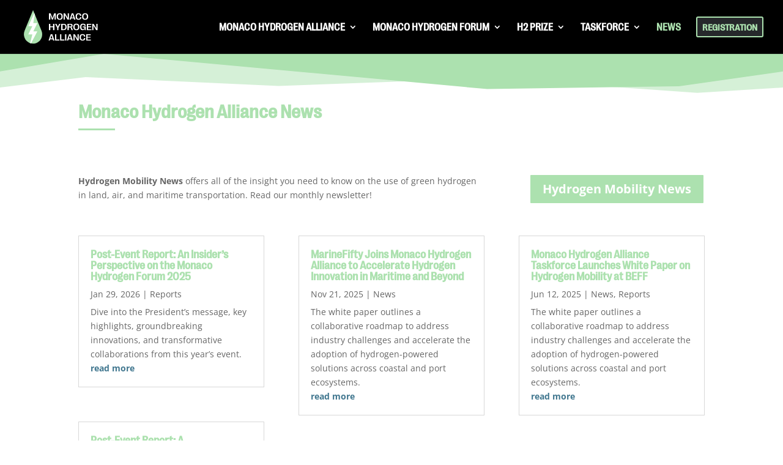

--- FILE ---
content_type: text/css
request_url: https://monacoh2.org/wp-content/uploads/tlp-team/team-sc.css?ver=1663840092
body_size: 492
content:
/*sc-225233-start*/.rt-team-container.rt-team-container-225233 .single-team-area .overlay a.detail-popup, .rt-team-container.rt-team-container-225233 .contact-info ul li i{color:#0367bf;}.rt-team-container.rt-team-container-225233 .single-team-area .skill-prog .fill,.tlp-team .rt-team-container.rt-team-container-225233 .tlp-content, .tlp-popup-wrap-225233 .tlp-tooltip + .tooltip > .tooltip-inner, .tlp-modal-225233 .tlp-tooltip + .tooltip > .tooltip-inner, .rt-modal-225233 .tlp-tooltip + .tooltip > .tooltip-inner,.rt-team-container.rt-team-container-225233 .layout1 .tlp-content,.rt-team-container.rt-team-container-225233 .layout11 .single-team-area .tlp-title,.rt-team-container.rt-team-container-225233 .carousel7 .single-team-area .team-name,.rt-team-container.rt-team-container-225233 .layout14 .rt-grid-item .tlp-overlay, .rt-team-container.rt-team-container-225233 .carousel8 .rt-grid-item .tlp-overlay,.rt-team-container.rt-team-container-225233 .isotope6 .single-team-area h3 .team-name,.rt-team-container.rt-team-container-225233 .carousel8 .rt-grid-item .tlp-overlay .social-icons:before,.rt-team-container.rt-team-container-225233 .layout14 .rt-grid-item .tlp-overlay .social-icons:before,.rt-team-container.rt-team-container-225233 .skill-prog .fill,.rt-team-container.rt-team-container-225233 .special-selected-top-wrap .ttp-label,#rt-smart-modal-container.rt-modal-225233 .rt-smart-modal-header,.rt-team-container.rt-team-container-225233 .layout6 .tlp-info-block, .rt-team-container.rt-team-container-225233 .isotope-free .tlp-content, .rt-team-container.rt-team-container-225233 .carousel9 .single-team-area .tlp-overlay{background:#0367bf !important;}.rt-team-container.rt-team-container-225233 .layout15 .single-team-area:before,.rt-team-container.rt-team-container-225233 .isotope10 .single-team-area:before,.rt-team-container.rt-team-container-225233 .carousel11 .single-team-area:before{background:rgba(3,103,191,0.8)}#rt-smart-modal-container.loading.rt-modal-225233 .rt-spinner, .rt-team-container.rt-team-container-225233 .tlp-team-skill .tooltip.top .tooltip-arrow, .tlp-popup-wrap-225233 .tlp-tooltip + .tooltip > .tooltip-arrow, .tlp-modal-225233 .tlp-tooltip + .tooltip > .tooltip-arrow, .rt-modal-225233 .tlp-tooltip + .tooltip > .tooltip-arrow {border-top-color:#0367bf;}.rt-team-container.rt-team-container-225233 .layout6 .tlp-right-arrow:after{border-color: transparent #0367bf;}.rt-team-container.rt-team-container-225233 .layout6 .tlp-left-arrow:after{border-color:#0367bf transparent transparent;}.rt-team-container.rt-team-container-225233 .layout12 .single-team-area h3 .team-name,.rt-team-container.rt-team-container-225233 .isotope6 .single-team-area h3 .team-name,.rt-team-container.rt-team-container-225233  .layout12 .single-team-area h3 .team-name,.rt-team-container.rt-team-container-225233 .isotope6 .single-team-area h3 .team-name {background:#0367bf;}.tlp-popup-wrap-225233 .skill-prog .fill, .tlp-modal-225233 .skill-prog .fill{background-color:#0367bf;}.rt-team-container.rt-team-container-225233 .special-selected-top-wrap .img:after{background:rgba(3,103,191,0.2)}#rt-smart-modal-container.rt-modal-225233 .rt-smart-modal-header a.rt-smart-nav-item{-webkit-text-stroke: 1px rgb(3,103,191);}#rt-smart-modal-container.rt-modal-225233 .rt-smart-modal-header a.rt-smart-modal-close{-webkit-text-stroke: 6px rgb(3,103,191);}/*sc-225233-end*/

--- FILE ---
content_type: text/css
request_url: https://monacoh2.org/wp-content/et-cache/1102/et-core-unified-1102.min.css?ver=1768227731
body_size: 446
content:
.french-footer:lang(en){display:none}.english-footer:lang(fr){display:none}.pa-inline-buttons .et_pb_button_module_wrapper{display:inline-block}.pa-inline-buttons{text-align:center!important}.et_pb_countdown_timer .section.days p.value:first-letter{font-size:0px;vertical-align:top}.pa-inline-buttons .et_pb_button_module_wrapper{display:inline-block}.smallblueshort_code{background-color:#ace1af;color:#fff;border-radius:5px!important;padding:7px 20px!important;font-size:12px!important}.smallblueshort_code:hover{background-color:#4c1675}.schedule-tab-wrapper .etn-nav li a.etn-active,.etn-speaker-item.style-3 .etn-speaker-content{border-bottom-color:#ace1af!important}.etn-speaker-item .etn-speaker-content{background-repeat:no-repeat;background-size:cover;padding:30px 30px 20px;transition:all .4s ease;-webkit-transition:all .4s ease;-moz-transition:all .4s ease;-ms-transition:all .4s ease;box-shadow:0px 10px 30px rgba(0,0,0,.06);border-bottom:7px solid #3B292E!important;border-bottom-color:rgb(93,120,255)}.etn-speaker-item:hover .etn-speaker-content{background-color:#ace1af!important;border-bottom-color:rgba(0,0,0,0)}.schedule-list-1 .speaker-info .etn-schedule-speaker-title{display:block;font-size:0.8125rem;color:#3A282D;font-weight:800!important;line-height:14px}.schedule-list-1 .etn-schedule-single-speaker img{width:80px!important;height:80px!important;object-fit:cover}

--- FILE ---
content_type: text/css
request_url: https://monacoh2.org/wp-content/et-cache/1102/et-core-unified-tb-1127-deferred-1102.min.css?ver=1768227732
body_size: 369
content:
@font-face{font-family:"RightGrotesk-Medium";font-display:swap;src:url("https://monacoh2.org/wp-content/uploads/et-fonts/RightGrotesk-Medium.ttf") format("truetype")}@font-face{font-family:"RightGrotesk-Medium";font-display:swap;src:url("https://monacoh2.org/wp-content/uploads/et-fonts/RightGrotesk-Medium.ttf") format("truetype")}.et_pb_text_2.et_pb_text,.et_pb_team_member_0.et_pb_team_member h4,.et_pb_team_member_0.et_pb_team_member h1.et_pb_module_header,.et_pb_team_member_0.et_pb_team_member h2.et_pb_module_header,.et_pb_team_member_0.et_pb_team_member h3.et_pb_module_header,.et_pb_team_member_0.et_pb_team_member h5.et_pb_module_header,.et_pb_team_member_0.et_pb_team_member h6.et_pb_module_header,.et_pb_text_3.et_pb_text,.et_pb_team_member_1.et_pb_team_member h4,.et_pb_team_member_1.et_pb_team_member h1.et_pb_module_header,.et_pb_team_member_1.et_pb_team_member h2.et_pb_module_header,.et_pb_team_member_1.et_pb_team_member h3.et_pb_module_header,.et_pb_team_member_1.et_pb_team_member h5.et_pb_module_header,.et_pb_team_member_1.et_pb_team_member h6.et_pb_module_header,.et_pb_text_4.et_pb_text{color:#FFFFFF!important}.et_pb_text_2,.et_pb_text_3{font-family:'Ubuntu',Helvetica,Arial,Lucida,sans-serif;font-size:16px;background-color:RGBA(0,0,0,0)}.et_pb_team_member_0.et_pb_team_member .et_pb_team_member_image,.et_pb_team_member_1.et_pb_team_member .et_pb_team_member_image{border-radius:100px 100px 100px 100px;overflow:hidden;border-width:8px;border-color:#FFFFFF}.et_pb_team_member_0,.et_pb_team_member_1{width:100%}.et_pb_team_member_0 .et_pb_team_member_image,.et_pb_team_member_1 .et_pb_team_member_image{box-shadow:0px 12px 18px -6px rgba(0,0,0,0.3)}.et_pb_text_4{font-weight:600;background-color:RGBA(0,0,0,0)}.et_pb_row_7{background-color:#ACE1AF}.et_pb_text_5{background-color:RGBA(0,0,0,0)}.et_pb_video_0 .et_pb_video_overlay_hover:hover{background-color:rgba(0,0,0,.6)}

--- FILE ---
content_type: image/svg+xml
request_url: https://monacoh2.org/wp-content/uploads/2025/12/logo_mh2_white.svg
body_size: 57686
content:
<?xml version="1.0" encoding="UTF-8" standalone="no"?><!DOCTYPE svg PUBLIC "-//W3C//DTD SVG 1.1//EN" "http://www.w3.org/Graphics/SVG/1.1/DTD/svg11.dtd"><svg width="100%" height="100%" viewBox="0 0 6375 3918" version="1.1" xmlns="http://www.w3.org/2000/svg" xmlns:xlink="http://www.w3.org/1999/xlink" xml:space="preserve" xmlns:serif="http://www.serif.com/" style="fill-rule:evenodd;clip-rule:evenodd;stroke-linejoin:round;stroke-miterlimit:2;"><path d="M906.783,0l837.502,2218.46c88.848,235.346 95.711,507.659 0.139,761.33c-191.708,507.296 -722.134,748.365 -1184.62,538.384c-462.354,-210.34 -682.065,-792.329 -490.684,-1299.78l837.668,-2218.4Z" style="fill:#a4d0a9;fill-rule:nonzero;"/><clipPath id="_clip1"><path d="M69.115,2218.4c-191.382,507.448 28.333,1089.44 490.681,1299.78c462.49,209.982 992.924,-31.087 1184.63,-538.387c95.576,-253.672 88.71,-525.984 -0.138,-761.33l-837.499,-2218.46l-837.671,2218.39Z" clip-rule="nonzero"/></clipPath><g clip-path="url(#_clip1)"><path d="M934.938,2274.51l399.215,-0l-798.429,1642.58l299.411,-1314.07l-399.215,0l399.215,-876.044l-399.215,0l698.625,-1642.58l-199.607,1314.07l399.215,-0l-399.215,876.04Z" style="fill:#fff;fill-rule:nonzero;"/></g><path d="M2474.88,120.846l130.252,-0l99.675,275.211c8.289,22.085 15.675,43.568 22.192,64.45c6.516,20.917 13.16,44.561 20.062,71.033l5.68,-0c6.128,-24.916 12.45,-47.533 18.966,-67.92c6.516,-20.35 14.128,-42.86 22.902,-67.563l98.254,-275.211l130.252,-0l-0,545.042l-102.186,0l-0,-273.723c-0,-40.49 1.741,-80.698 5.288,-120.689l-7.095,-1.134l-133.03,395.546l-74.897,0l-133.737,-395.972l-7.487,1.206c3.322,45.159 4.969,85.507 4.969,121.043l0,273.723l-100.06,0l0,-545.042Z" style="fill:#fff;fill-rule:nonzero;"/><path d="M3438.26,547.537c22.452,-30.897 33.677,-78.148 33.677,-141.711l0,-22.58c0,-64.628 -11.225,-112.549 -33.677,-143.693c-22.513,-31.145 -56.898,-46.719 -103.285,-46.719c-46.127,0 -80.48,15.574 -103.06,46.719c-22.611,31.144 -33.902,79.065 -33.902,143.693l-0,22.58c-0,63.563 11.291,110.814 33.902,141.711c22.58,30.863 56.933,46.292 103.06,46.292c46.387,0 80.772,-15.429 103.285,-46.292m-286.18,57.62c-41.289,-47 -61.934,-116.937 -61.934,-209.879l0,-1.556c0,-93.65 20.645,-164.222 61.934,-211.576c41.289,-47.358 102.252,-71.071 182.895,-71.071c80.9,0 141.994,23.713 183.28,71.071c41.293,47.354 61.937,117.926 61.937,211.576l0,1.556c0,92.942 -20.644,162.879 -61.937,209.879c-41.286,46.966 -102.38,70.427 -183.28,70.427c-80.643,0 -141.606,-23.461 -182.895,-70.427" style="fill:#fff;fill-rule:nonzero;"/><path d="M3647.61,120.846l113.87,-0l177.086,318.813c14.388,27.043 27.293,54.93 38.647,83.738l7.48,-1.556c-4.255,-41.266 -6.385,-78.285 -6.385,-110.99l0,-290.005l101.479,-0l0,545.042l-114.251,0l-173.157,-313.79c-15.158,-28.314 -29.096,-59.032 -41.868,-92.303l-7.484,1.56c4.033,40.485 6.065,78.003 6.065,112.545l0,291.988l-101.482,0l0,-545.042Z" style="fill:#fff;fill-rule:nonzero;"/><path d="M4437.77,487.158l-40.772,-140.155c-12.773,-42.259 -24.643,-87.064 -35.481,-134.281l-7.483,0c-9.454,42.826 -20.905,87.703 -34.388,134.707l-41.161,139.729l159.285,-0Zm-313.279,178.73l173.157,-545.042l126.639,-0l173.865,545.042l-109.996,0l-32.644,-105.894l-195.154,-0l-32.644,105.894l-103.223,0Z" style="fill:#fff;fill-rule:nonzero;"/><path d="M4673.21,604.377c-39.87,-47.495 -59.769,-117.572 -59.769,-210.229l-0,-1.56c-0,-92.41 19.899,-162.415 59.769,-210.054c39.837,-47.605 98.576,-71.459 176.154,-71.459c69.546,0 123.157,17.876 160.766,53.552c37.613,35.707 58.643,88.304 63.162,157.883l-104.319,19.041c-1.679,-50.326 -12.325,-87.703 -31.936,-112.124c-19.677,-24.348 -48.87,-36.593 -87.673,-36.593c-43.287,0 -75.448,15.536 -96.512,46.54c-21.033,31.037 -31.548,78.608 -31.548,142.666l-0,23.006c-0,63.848 10.58,111.274 31.742,142.278c21.161,31.003 53.513,46.505 97.029,46.505c38.577,0 67.899,-12.176 87.995,-36.597c20.132,-24.348 31.482,-61.721 34.062,-112.119l105.741,21.799c-5.906,68.803 -28.063,120.761 -66.515,155.938c-38.449,35.182 -92.188,52.734 -161.283,52.734c-78.063,0 -137.028,-23.713 -176.865,-71.207" style="fill:#fff;fill-rule:nonzero;"/><path d="M5479.93,547.537c22.452,-30.897 33.678,-78.148 33.678,-141.711l-0,-22.58c-0,-64.628 -11.226,-112.549 -33.678,-143.693c-22.513,-31.145 -56.901,-46.719 -103.285,-46.719c-46.13,0 -80.48,15.574 -103.063,46.719c-22.611,31.144 -33.899,79.065 -33.899,143.693l-0,22.58c-0,63.563 11.288,110.814 33.899,141.711c22.583,30.863 56.933,46.292 103.063,46.292c46.384,0 80.772,-15.429 103.285,-46.292m-286.184,57.62c-41.289,-47 -61.933,-116.937 -61.933,-209.879l-0,-1.556c-0,-93.65 20.644,-164.222 61.933,-211.576c41.29,-47.358 102.256,-71.071 182.899,-71.071c80.9,0 141.991,23.713 183.28,71.071c41.293,47.354 61.934,117.926 61.934,211.576l-0,1.556c-0,92.942 -20.641,162.879 -61.934,209.879c-41.289,46.966 -102.38,70.427 -183.28,70.427c-80.643,0 -141.609,-23.461 -182.899,-70.427" style="fill:#fff;fill-rule:nonzero;"/><path d="M2806.68,977.983l105.026,0l-0,545.043l-105.026,-0l-0,-246.046l-227.087,0l-0,246.046l-104.708,-0l0,-545.043l104.708,0l-0,215.256l227.087,-0l-0,-215.256Z" style="fill:#fff;fill-rule:nonzero;"/><path d="M3234.92,1318.6l0,204.426l-105.029,0l-0,-204.426l-173.865,-340.616l111.803,-0l71.29,144.047c14.191,28.808 28.253,62.536 42.253,101.222l6.711,0c12.065,-34.542 25.936,-68.27 41.549,-101.222l70.961,-144.047l107.866,-0l-173.539,340.616Z" style="fill:#fff;fill-rule:nonzero;"/><path d="M3754.38,1399.79c21.29,-28.949 31.936,-73.898 31.936,-134.916l0,-28.385c0,-61.265 -10.646,-106.355 -31.936,-135.304c-21.29,-28.918 -54.256,-43.427 -98.964,-43.427l-97.609,-0l0,385.425l97.609,-0c44.708,-0 77.674,-14.44 98.964,-43.393m-301.21,-421.805l207.926,0c155.412,0 233.087,90.674 233.087,272.095l-0,1.557c-0,180.926 -77.675,271.391 -233.087,271.391l-207.926,-0l-0,-545.043Z" style="fill:#fff;fill-rule:nonzero;"/><path d="M4245.46,1196.95c14.194,-12.564 21.29,-32.632 21.29,-60.131l-0,-1.202c-0,-27.465 -6.905,-47.674 -20.742,-60.523c-13.837,-12.846 -35.189,-19.254 -64.032,-19.254l-115.669,0l-0,159.976l113.543,-0c29.547,-0 51.416,-6.263 65.61,-18.866m-283.86,-218.973l239.152,0c56.322,0 99.061,12.633 128.285,37.941c29.193,25.307 43.838,62.364 43.838,111.134l0,1.556c0,37.164 -9.484,66.539 -28.385,88.197c-18.969,21.662 -46.515,34.721 -82.706,39.146l-0,7.359c13.965,4.178 25.381,9.768 34.256,16.777c8.871,7.009 16.448,16.495 22.708,28.385c6.256,11.964 12.256,27.926 17.936,47.921l15.932,58.396c8.291,28.531 16.257,50.33 23.97,65.405c7.675,15.046 16.254,26.054 25.708,33.059l-1.034,9.767l-118.509,0c-6.388,-10.121 -12.131,-22.647 -17.229,-37.586c-5.098,-14.935 -10.837,-36.03 -17.225,-63.282l-13.095,-53.723c-4.772,-19.467 -9.932,-34.687 -15.613,-45.729c-5.677,-11.043 -13.452,-19.322 -23.256,-24.916c-9.838,-5.593 -22.871,-8.352 -39.194,-8.352l-90.832,0l-0,233.588l-104.707,0l-0,-545.043Z" style="fill:#fff;fill-rule:nonzero;"/><path d="M4774.86,1404.67c22.482,-30.897 33.739,-78.148 33.739,-141.711l0,-22.579c0,-64.629 -11.257,-112.55 -33.739,-143.694c-22.452,-31.144 -56.899,-46.718 -103.223,-46.718c-46.124,-0 -80.508,15.574 -103.091,46.718c-22.58,31.144 -33.872,79.065 -33.872,143.694l0,22.579c0,63.563 11.292,110.814 33.872,141.711c22.583,30.863 56.967,46.296 103.091,46.296c46.324,0 80.771,-15.433 103.223,-46.296m-286.15,57.62c-41.289,-47 -61.899,-116.936 -61.899,-209.879l0,-1.556c0,-93.65 20.61,-164.222 61.899,-211.576c41.258,-47.357 102.221,-71.07 182.927,-71.07c80.9,-0 141.963,23.713 183.252,71.07c41.258,47.354 61.903,117.926 61.903,211.576l-0,1.556c-0,92.943 -20.645,162.879 -61.903,209.879c-41.289,46.966 -102.352,70.432 -183.252,70.432c-80.706,-0 -141.669,-23.466 -182.927,-70.432" style="fill:#fff;fill-rule:nonzero;"/><path d="M5022.52,1460.13c-34.062,-47.601 -51.093,-117.61 -51.093,-210.054l-0,-1.556c-0,-92.376 20.19,-162.168 60.512,-209.453c40.321,-47.213 99.866,-70.858 178.64,-70.858c66.477,0 118.187,15.007 155.086,44.987c36.905,29.977 58.514,74.039 64.902,132.188l-104.319,20.246c-3.066,-39.709 -14.066,-69.05 -32.966,-87.988c-18.97,-18.968 -46.515,-28.454 -82.703,-28.454c-44.227,0 -77.158,15.574 -98.805,46.719c-21.647,31.144 -32.484,78.924 -32.484,143.267l-0,17.557c-0,65.405 10.196,113.927 30.518,145.604c20.353,31.639 51.481,47.495 93.349,47.495c37.614,-0 67.029,-12.987 88.322,-38.93c21.286,-25.977 34.769,-64.769 40.45,-116.442l-145.48,-0l-0,-80.553l249.795,0l-0,309.118l-92.254,0l-0.319,-10.901c-0,-14.794 1.512,-31.677 4.578,-50.611c3.093,-18.972 8.291,-44.241 15.612,-75.953l-8.129,-2.336c-31.031,98.886 -91.934,148.367 -182.766,148.367c-66.224,-0 -116.384,-23.82 -150.446,-71.459" style="fill:#fff;fill-rule:nonzero;"/><path d="M5619.34,1443.18l263.663,-0l0,79.845l-368.308,0l0,-545.043l361.213,0l-0,79.773l-256.568,0l0,144.474l240.244,0l0,72.414l-240.244,-0l0,168.537Z" style="fill:#fff;fill-rule:nonzero;"/><path d="M5942.62,977.983l113.866,0l177.09,318.818c14.389,27.038 27.293,54.925 38.643,83.733l7.484,-1.556c-4.255,-41.266 -6.388,-78.285 -6.388,-110.989l0,-290.006l101.482,0l0,545.043l-114.254,-0l-173.154,-313.791c-15.162,-28.313 -29.099,-59.032 -41.868,-92.299l-7.484,1.556c4.033,40.486 6.065,78.004 6.065,112.546l0,291.988l-101.482,-0l0,-545.043Z" style="fill:#fff;fill-rule:nonzero;"/><path d="M2474.79,2382.83l-0,-548.677l352.546,-0l-0,81.127l-247.177,0l0,148.926l227.174,0l-0,75.637l-227.174,-0l0,242.987l-105.369,-0Z" style="fill:#fff;fill-rule:nonzero;"/><path d="M3215.95,2263.68c22.604,-31.103 33.934,-78.632 33.934,-142.655l0,-22.732c0,-65.058 -11.33,-113.261 -33.934,-144.614c-22.631,-31.354 -57.279,-47.031 -103.94,-47.031c-46.436,0 -81.018,15.677 -103.747,47.031c-22.764,31.353 -34.128,79.556 -34.128,144.614l0,22.732c0,64.023 11.364,111.552 34.128,142.655c22.729,31.102 57.311,46.638 103.747,46.638c46.661,0 81.309,-15.536 103.94,-46.638m-288.088,58.004c-41.566,-47.282 -62.315,-117.683 -62.315,-211.241l0,-1.568c0,-94.308 20.749,-165.314 62.315,-212.987c41.564,-47.67 102.936,-71.539 184.148,-71.539c81.437,-0 142.906,23.869 184.473,71.539c41.563,47.673 62.343,118.679 62.343,212.987l-0,1.568c-0,93.558 -20.78,163.959 -62.343,211.241c-41.567,47.278 -103.036,70.934 -184.473,70.934c-81.212,-0 -142.584,-23.656 -184.148,-70.934" style="fill:#fff;fill-rule:nonzero;"/><path d="M3712.45,2054.58c14.287,-12.648 21.431,-32.849 21.431,-60.531l0,-1.176c0,-27.685 -6.946,-48.027 -20.911,-60.926c-13.896,-12.968 -35.394,-19.417 -64.459,-19.417l-116.442,-0l-0,161.075l114.299,-0c29.779,-0 51.794,-6.343 66.082,-19.025m-285.751,-220.431l240.744,0c56.662,0 99.692,12.717 129.111,38.23c29.415,25.437 44.129,62.775 44.129,111.872l0,1.568c0,37.373 -9.516,66.98 -28.579,88.787c-19.06,21.803 -46.789,34.911 -83.223,39.367l-0,7.446c14.027,4.205 25.524,9.798 34.485,16.853c8.898,7.054 16.528,16.601 22.86,28.61c6.302,12.043 12.305,28.074 18.023,48.206l16.071,58.784c8.316,28.751 16.368,50.703 24.098,65.843c7.723,15.144 16.362,26.258 25.909,33.309l-1.072,9.802l-119.3,0c-6.429,-10.19 -12.21,-22.769 -17.308,-37.803c-5.129,-15.038 -10.91,-36.27 -17.34,-63.704l-13.213,-54.085c-4.775,-19.592 -10.005,-34.915 -15.72,-46.03c-5.715,-11.118 -13.539,-19.451 -23.412,-25.083c-9.87,-5.627 -23.02,-8.443 -39.451,-8.443l-91.442,-0l-0,235.148l-105.37,0l0,-548.677Z" style="fill:#fff;fill-rule:nonzero;"/><path d="M4340.74,1834.15l-0,361.342c-0,67.407 -17.829,117.108 -53.417,149.105c-35.591,32.027 -90.305,48.023 -164.116,48.023c-74.065,0 -128.941,-15.996 -164.661,-48.023c-35.72,-31.997 -53.58,-81.698 -53.58,-149.105l0,-361.342l105.374,-0l-0,351.936c-0,43.644 9.092,75.569 27.337,95.804c18.186,20.273 46.696,30.391 85.53,30.391c38.577,-0 66.83,-10.118 84.818,-30.391c17.992,-20.235 26.988,-52.16 26.988,-95.804l-0,-351.936l105.727,-0Z" style="fill:#fff;fill-rule:nonzero;"/><path d="M4419.68,1834.15l131.091,-0l100.369,277.08c8.312,22.232 15.782,43.822 22.34,64.845c6.527,21.057 13.248,44.892 20.166,71.543l5.712,-0c6.207,-25.083 12.568,-47.887 19.129,-68.407c6.527,-20.487 14.222,-43.146 23.024,-67.981l98.94,-277.08l131.087,-0l0,548.676l-102.869,0l0,-275.516c0,-40.756 1.783,-81.234 5.358,-121.491l-7.144,-1.176l-133.949,398.183l-75.365,0l-134.659,-398.575l-7.502,1.176c3.312,45.463 5.001,86.112 5.001,121.883l0,275.516l-100.729,0l-0,-548.676Z" style="fill:#fff;fill-rule:nonzero;"/><path d="M2512.11,2866.68l-35.712,0l-0,-203.175l35.712,0l-0,81.706l86.635,-0l0,-81.706l35.58,0l-0,203.175l-35.58,0l0,-94.041l-86.635,0l-0,94.041Z" style="fill:#fff;fill-rule:nonzero;"/><path d="M2677.31,2892.36l18.65,-1.306c5.996,-0.483 10.801,-1.282 14.417,-2.394c3.615,-1.113 6.437,-2.685 8.465,-4.717c2.028,-2.032 3.615,-4.789 4.761,-8.272l3.439,-9.723l-55.949,-151.656l36.506,-0l25.395,77.642c2.646,8.514 4.938,16.496 6.878,23.945c1.94,7.45 3.748,15.577 5.423,24.382l4.63,-0c1.675,-8.902 3.461,-17.053 5.356,-24.454c1.896,-7.401 4.123,-15.359 6.68,-23.873l24.734,-77.642l35.315,-0l-47.484,135.402c-6.26,18.285 -13.072,32.217 -20.435,41.796c-7.363,9.578 -16.578,16.471 -27.644,20.68c-11.066,4.209 -26.079,7.039 -45.037,8.49l-4.1,-28.3Z" style="fill:#fff;fill-rule:nonzero;"/><path d="M2906.14,2869.29c-20.016,-0 -35.227,-6.096 -45.632,-18.286c-10.405,-12.191 -15.608,-30.041 -15.608,-53.551l0,-13.932c0,-23.511 5.203,-41.361 15.608,-53.552c10.405,-12.19 25.572,-18.285 45.5,-18.285c14.02,-0 25.572,3.41 34.654,10.231c9.082,6.821 16.048,16.81 20.898,29.968l4.894,-2.031c-2.645,-8.321 -4.519,-15.892 -5.621,-22.712c-1.102,-6.821 -1.654,-14.295 -1.654,-22.422l0,-41.216l35.051,0l0,203.175l-35.447,0c0.088,-8.127 2.601,-19.882 7.539,-35.265l-4.894,-1.887c-9.788,26.51 -28.217,39.765 -55.288,39.765Zm12.698,-24.236c13.05,-0 23.036,-4.209 29.958,-12.626c6.922,-8.418 10.383,-20.608 10.383,-36.572l0,-10.739c0,-16.061 -3.461,-28.275 -10.383,-36.644c-6.922,-8.369 -16.908,-12.553 -29.958,-12.553c-12.61,-0 -22.177,3.942 -28.702,11.827c-6.525,7.885 -9.788,19.616 -9.788,35.193l0,14.948c0,15.577 3.263,27.332 9.788,35.265c6.525,7.934 16.092,11.901 28.702,11.901Z" style="fill:#fff;fill-rule:nonzero;"/><path d="M3041.58,2866.68l-0,-152.381l35.183,-0c0,5.515 -0.551,11.078 -1.653,16.689c-1.102,5.612 -3.064,12.481 -5.886,20.608l4.894,2.177c4.232,-10.449 8.796,-18.697 13.689,-24.744c4.894,-6.047 10.802,-10.546 17.724,-13.496c6.922,-2.951 15.674,-4.862 26.255,-5.733l4.233,31.782l-19.311,1.742c-9.788,0.871 -17.592,3.362 -23.411,7.474c-5.82,4.112 -10.053,10.207 -12.698,18.286c-2.646,8.078 -3.968,18.6 -3.968,31.564l-0,66.032l-35.051,0Z" style="fill:#fff;fill-rule:nonzero;"/><path d="M3237.33,2870.01c-23.809,0 -42.282,-6.095 -55.42,-18.286c-13.139,-12.19 -19.708,-30.234 -19.708,-54.131l-0,-14.368c-0,-23.703 6.569,-41.675 19.708,-53.914c13.138,-12.238 31.611,-18.358 55.42,-18.358c23.808,0 42.259,6.095 55.353,18.286c13.095,12.19 19.642,30.186 19.642,53.986l0,14.368c0,23.897 -6.547,41.941 -19.642,54.131c-13.094,12.191 -31.545,18.286 -55.353,18.286Zm-0,-24.236c12.521,0 22.176,-3.87 28.966,-11.61c6.79,-7.74 10.185,-19.592 10.185,-35.555l-0,-16.254c-0,-15.964 -3.395,-27.816 -10.185,-35.556c-6.79,-7.74 -16.445,-11.61 -28.966,-11.61c-12.522,-0 -22.177,3.87 -28.967,11.61c-6.79,7.74 -10.185,19.592 -10.185,35.556l0,16.254c0,15.963 3.395,27.815 10.185,35.555c6.79,7.74 16.445,11.61 28.967,11.61Z" style="fill:#fff;fill-rule:nonzero;"/><path d="M3444.6,2833.88c11.728,1.355 21.582,3.338 29.562,5.95c7.98,2.612 14.373,6.797 19.179,12.553c4.806,5.757 7.209,13.521 7.209,23.293c-0,10.739 -2.954,19.398 -8.862,25.977c-5.908,6.579 -14.88,11.417 -26.917,14.513c-12.036,3.096 -27.489,4.644 -46.359,4.644c-18.165,-0 -33.045,-1.234 -44.641,-3.701c-11.595,-2.467 -20.259,-6.409 -25.99,-11.827c-5.732,-5.418 -8.598,-12.578 -8.598,-21.479c0,-8.514 2.602,-15.214 7.804,-20.1c5.203,-4.886 12.654,-7.909 22.353,-9.07l0,-4.789c-14.902,-5.612 -22.353,-13.69 -22.353,-24.236c0,-12.771 8.421,-19.689 25.263,-20.753l0,-5.515c-14.726,-8.127 -22.088,-21.236 -22.088,-39.329c-0,-16.254 5.996,-28.493 17.988,-36.716c11.992,-8.224 29.716,-12.336 53.171,-12.336c9.347,0 17.504,0.629 24.47,1.887c-0.529,-2.903 -0.794,-5.66 -0.794,-8.272c0,-10.256 3.594,-18.504 10.78,-24.744c7.187,-6.241 17.922,-9.796 32.207,-10.667l4.233,28.299l-14.947,1.161c-6.789,0.484 -11.771,2.081 -14.946,4.79c-3.174,2.709 -4.717,6.772 -4.629,12.19c11.375,3.483 19.95,8.949 25.726,16.399c5.776,7.45 8.663,16.786 8.663,28.009c0,16.254 -5.974,28.517 -17.922,36.79c-11.948,8.272 -29.562,12.408 -52.841,12.408c-11.11,-0 -21.074,-0.968 -29.892,-2.903c-5.291,0.677 -9.126,1.79 -11.507,3.338c-2.381,1.548 -3.571,3.677 -3.571,6.386c-0,2.709 1.036,4.885 3.108,6.53c2.072,1.645 5.753,3.072 11.044,4.281c5.291,1.21 13.139,2.395 23.544,3.556l30.553,3.483Zm-23.279,-101.878c-24.425,0 -36.638,9.337 -36.638,28.009c0,9.482 3.065,16.545 9.193,21.189c6.128,4.644 15.277,6.966 27.445,6.966c12.081,-0 21.141,-2.322 27.181,-6.966c6.041,-4.644 9.061,-11.707 9.061,-21.189c-0,-18.672 -12.081,-28.009 -36.242,-28.009Zm-1.19,166.604c17.988,-0 31.149,-1.572 39.482,-4.717c8.333,-3.144 12.499,-8.103 12.499,-14.875c0,-4.064 -1.345,-7.305 -4.034,-9.723c-2.69,-2.419 -6.9,-4.306 -12.632,-5.66c-5.731,-1.355 -13.844,-2.613 -24.337,-3.774l-29.495,-3.192c-4.497,-0.484 -8.686,-1.065 -12.566,-1.742c-7.407,1.838 -12.742,4.402 -16.004,7.692c-3.263,3.289 -4.894,7.643 -4.894,13.061c-0,7.837 4.166,13.618 12.499,17.342c8.333,3.725 21.494,5.588 39.482,5.588Z" style="fill:#fff;fill-rule:nonzero;"/><path d="M3674.74,2825.46c-4.409,14.416 -12.852,25.445 -25.33,33.088c-12.477,7.644 -28.459,11.465 -47.947,11.465c-24.601,-0.097 -43.361,-6.313 -56.279,-18.648c-12.918,-12.336 -19.377,-30.404 -19.377,-54.205l-0,-13.351c-0,-15.383 2.954,-28.517 8.862,-39.402c5.907,-10.884 14.549,-19.156 25.924,-24.816c11.375,-5.66 25.175,-8.49 41.4,-8.49c15.343,0 28.437,2.637 39.283,7.91c10.846,5.272 19.091,12.891 24.734,22.857c5.643,9.965 8.465,21.914 8.465,35.846c0,7.353 -0.441,14.464 -1.323,21.333l-111.765,-0l-0,1.016c-0,15.286 3.549,26.848 10.647,34.685c7.098,7.837 17.085,11.755 29.959,11.755c20.104,-0 32.802,-8.659 38.093,-25.978l34.654,4.935Zm-72.615,-90.994c-11.992,0 -21.538,3.556 -28.636,10.667c-7.098,7.111 -11.088,17.294 -11.97,30.549l77.905,-0l0,-4.499c0,-11.417 -3.306,-20.39 -9.92,-26.921c-6.613,-6.53 -15.74,-9.796 -27.379,-9.796Z" style="fill:#fff;fill-rule:nonzero;"/><path d="M3716.67,2866.68l0,-152.381l35.183,-0c0,5.515 -0.551,11.078 -1.653,16.689c-1.102,5.612 -3.064,12.481 -5.886,20.608l4.762,2.177c6.613,-14.706 14.483,-25.397 23.61,-32.073c9.126,-6.675 20.788,-10.013 34.984,-10.013c15.872,-0 27.975,4.063 36.308,12.19c8.332,8.127 12.499,20.027 12.499,35.701l-0,107.102l-35.051,0l0,-98.249c0,-10.159 -2.403,-17.851 -7.209,-23.075c-4.805,-5.225 -12.014,-7.837 -21.625,-7.837c-8.465,-0 -15.762,2.298 -21.89,6.893c-6.129,4.596 -10.824,11.127 -14.087,19.592c-3.263,8.466 -4.894,18.455 -4.894,29.969l0,72.707l-35.051,0Z" style="fill:#fff;fill-rule:nonzero;"/><path d="M3893.91,2732.44c5.29,-0.968 9.435,-2.54 12.433,-4.717c2.998,-2.177 5.202,-5.394 6.613,-9.651c1.411,-4.257 2.116,-10.013 2.116,-17.27l-17.988,0l-0,-37.297l38.622,0l-0,31.202c-0,11.804 -1.477,21.358 -4.431,28.662c-2.954,7.305 -7.275,12.795 -12.962,16.472c-5.688,3.676 -12.896,6.095 -21.626,7.256l-2.777,-14.657Z" style="fill:#fff;fill-rule:nonzero;"/><path d="M4034.9,2869.87c-22.838,0 -40.077,-3.773 -51.716,-11.32c-11.64,-7.546 -18.121,-19.059 -19.443,-34.54l34.257,-5.95c0.793,9.772 4.21,17.125 10.251,22.059c6.04,4.935 15.056,7.402 27.048,7.402c10.67,-0 18.76,-1.597 24.271,-4.789c5.511,-3.193 8.267,-7.934 8.267,-14.223c0,-4.257 -1.301,-7.764 -3.902,-10.521c-2.601,-2.758 -6.194,-5.104 -10.78,-7.039c-4.585,-1.935 -11.154,-4.208 -19.707,-6.821l-21.692,-6.53c-8.554,-2.613 -16.005,-5.588 -22.353,-8.925c-6.349,-3.338 -11.552,-7.716 -15.608,-13.134c-4.056,-5.418 -6.084,-12.094 -6.084,-20.028c-0,-14.222 5.445,-25.179 16.335,-32.87c10.89,-7.692 27.004,-11.538 48.343,-11.538c21.075,0 37.3,3.556 48.675,10.667c11.375,7.111 17.547,17.439 18.517,30.984l-33.463,5.66c-0.706,-8.127 -3.924,-14.319 -9.656,-18.576c-5.732,-4.257 -13.888,-6.386 -24.469,-6.386c-9.965,0 -17.526,1.476 -22.684,4.427c-5.159,2.951 -7.738,7.329 -7.738,13.134c0,3.483 1.102,6.433 3.307,8.852c2.204,2.419 5.533,4.596 9.986,6.531c4.453,1.935 10.559,4.063 18.319,6.385l21.824,6.386c9.347,2.709 17.349,5.684 24.007,8.925c6.657,3.241 12.3,7.788 16.93,13.642c4.629,5.853 6.944,13.279 6.944,22.276c-0,15.094 -5.688,26.51 -17.063,34.25c-11.375,7.74 -28.349,11.61 -50.923,11.61Z" style="fill:#fff;fill-rule:nonzero;"/><path d="M4224.58,2866.68l-0,-203.175l39.283,0l58.727,103.039c4.321,7.546 8.818,16.302 13.491,26.268c4.674,9.965 8.597,19.156 11.772,27.573l5.423,-1.451c-1.587,-9.191 -2.866,-20.003 -3.836,-32.435c-0.97,-12.433 -1.455,-24.067 -1.455,-34.903l0,-88.091l33.199,0l0,203.175l-38.622,0l-58.065,-101.297c-4.321,-7.837 -8.928,-16.98 -13.822,-27.429c-4.894,-10.449 -9.104,-20.317 -12.632,-29.605l-5.423,1.451c1.499,8.998 2.734,19.834 3.704,32.508c0.97,12.674 1.455,24.526 1.455,35.556l-0,88.816l-33.199,0Z" style="fill:#fff;fill-rule:nonzero;"/><path d="M4574.03,2825.46c-4.409,14.416 -12.852,25.445 -25.329,33.088c-12.477,7.644 -28.46,11.465 -47.947,11.465c-24.602,-0.097 -43.362,-6.313 -56.28,-18.648c-12.918,-12.336 -19.377,-30.404 -19.377,-54.205l0,-13.351c0,-15.383 2.954,-28.517 8.862,-39.402c5.908,-10.884 14.549,-19.156 25.924,-24.816c11.375,-5.66 25.175,-8.49 41.4,-8.49c15.343,0 28.437,2.637 39.283,7.91c10.846,5.272 19.091,12.891 24.734,22.857c5.644,9.965 8.465,21.914 8.465,35.846c0,7.353 -0.44,14.464 -1.322,21.333l-111.766,-0l-0,1.016c-0,15.286 3.549,26.848 10.647,34.685c7.099,7.837 17.085,11.755 29.959,11.755c20.105,-0 32.802,-8.659 38.093,-25.978l34.654,4.935Zm-72.615,-90.994c-11.992,0 -21.537,3.556 -28.636,10.667c-7.098,7.111 -11.088,17.294 -11.97,30.549l77.906,-0l-0,-4.499c-0,-11.417 -3.307,-20.39 -9.92,-26.921c-6.614,-6.53 -15.74,-9.796 -27.38,-9.796Z" style="fill:#fff;fill-rule:nonzero;"/><path d="M4644.26,2866.68l-44.31,-152.381l33.861,-0l21.295,78.367c1.587,6.192 3.24,13.376 4.96,21.552c1.719,8.175 3.108,15.504 4.166,21.986l4.894,0c1.058,-7.547 2.337,-15.262 3.836,-23.147c1.499,-7.886 2.998,-14.731 4.497,-20.536l20.105,-78.222l34.257,-0l20.766,78.077c1.587,6.095 3.152,13.086 4.695,20.971c1.543,7.885 2.8,15.504 3.77,22.857l4.894,0c2.469,-15.48 5.423,-29.993 8.862,-43.538l21.03,-78.367l31.215,-0l-44.309,152.381l-39.416,0l-18.65,-71.401c-3.968,-15.867 -6.922,-31.928 -8.861,-48.182l-4.63,0c-0.793,7.16 -1.984,14.996 -3.571,23.51c-1.587,8.514 -3.395,16.738 -5.423,24.672l-18.385,71.401l-39.548,0Z" style="fill:#fff;fill-rule:nonzero;"/><path d="M4940.8,2866.68l0,-203.175l79.625,0c45.059,0 67.589,21.575 67.589,64.726c-0,43.15 -22.53,64.726 -67.589,64.726l-43.913,-0l0,73.723l-35.712,0Zm74.467,-100.136c12.609,-0 21.89,-3.096 27.842,-9.288c5.952,-6.192 8.928,-15.819 8.928,-28.88c0,-13.158 -2.976,-22.857 -8.928,-29.097c-5.952,-6.241 -15.233,-9.361 -27.842,-9.361l-38.755,-0l0,76.626l38.755,-0Z" style="fill:#fff;fill-rule:nonzero;"/><path d="M5162.35,2870.01c-13.668,0 -24.293,-3.386 -31.876,-10.159c-7.584,-6.772 -11.375,-16.157 -11.375,-28.154c-0,-9.868 2.182,-18.189 6.547,-24.961c4.365,-6.773 11.066,-12.336 20.104,-16.69c9.039,-4.354 20.833,-7.933 35.382,-10.739l38.49,-7.111l-0,-12.481c-0,-17.318 -9.788,-25.977 -29.364,-25.977c-10.846,-0 -19.068,2.443 -24.667,7.329c-5.6,4.885 -8.576,11.924 -8.929,21.115l-34.521,-3.628c0.705,-15.093 6.811,-26.775 18.319,-35.048c11.507,-8.272 28.107,-12.408 49.798,-12.408c21.78,0 37.917,4.064 48.41,12.191c10.493,8.127 15.74,20.607 15.74,37.442l0,72.853c0,3.483 0.265,6.095 0.794,7.837c0.529,1.741 1.455,2.902 2.777,3.483c1.323,0.58 3.263,0.919 5.82,1.015l6.878,0.146l-4.365,23.074c-2.91,0.581 -6.261,0.871 -10.052,0.871c-7.407,-0.097 -13.315,-0.919 -17.724,-2.467c-4.409,-1.548 -7.583,-3.918 -9.523,-7.111c-1.94,-3.193 -2.91,-7.45 -2.91,-12.771c-0,-4.257 0.705,-9.965 2.116,-17.125l-4.894,-1.161c-3.88,12.674 -11.22,22.615 -22.022,29.823c-10.802,7.208 -23.786,10.812 -38.953,10.812Zm14.02,-24.236c7.495,0 14.572,-1.862 21.229,-5.587c6.658,-3.725 11.992,-8.853 16.005,-15.383c4.012,-6.531 6.018,-13.811 6.018,-21.842l-0,-10.013l-26.454,4.934c-9.611,1.935 -17.217,4.16 -22.816,6.676c-5.599,2.515 -9.655,5.587 -12.168,9.215c-2.514,3.628 -3.77,8.055 -3.77,13.279c-0,6.095 1.918,10.739 5.754,13.932c3.835,3.193 9.236,4.789 16.202,4.789Z" style="fill:#fff;fill-rule:nonzero;"/><path d="M5306.13,2866.68l-0,-152.381l35.183,-0c-0,5.515 -0.551,11.078 -1.654,16.689c-1.102,5.612 -3.064,12.481 -5.886,20.608l4.894,2.177c4.233,-10.449 8.796,-18.697 13.69,-24.744c4.894,-6.047 10.802,-10.546 17.724,-13.496c6.922,-2.951 15.673,-4.862 26.255,-5.733l4.232,31.782l-19.311,1.742c-9.787,0.871 -17.591,3.362 -23.411,7.474c-5.82,4.112 -10.052,10.207 -12.698,18.286c-2.645,8.078 -3.968,18.6 -3.968,31.564l0,66.032l-35.05,0Z" style="fill:#fff;fill-rule:nonzero;"/><path d="M5468.81,2870.01c-13.667,0 -24.293,-3.386 -31.876,-10.159c-7.583,-6.772 -11.375,-16.157 -11.375,-28.154c-0,-9.868 2.182,-18.189 6.547,-24.961c4.365,-6.773 11.067,-12.336 20.105,-16.69c9.038,-4.354 20.832,-7.933 35.381,-10.739l38.49,-7.111l0,-12.481c0,-17.318 -9.788,-25.977 -29.363,-25.977c-10.846,-0 -19.069,2.443 -24.668,7.329c-5.599,4.885 -8.575,11.924 -8.928,21.115l-34.522,-3.628c0.706,-15.093 6.812,-26.775 18.319,-35.048c11.507,-8.272 28.107,-12.408 49.799,-12.408c21.78,0 37.916,4.064 48.41,12.191c10.493,8.127 15.739,20.607 15.739,37.442l0,72.853c0,3.483 0.265,6.095 0.794,7.837c0.529,1.741 1.455,2.902 2.778,3.483c1.322,0.58 3.262,0.919 5.819,1.015l6.878,0.146l-4.365,23.074c-2.909,0.581 -6.26,0.871 -10.052,0.871c-7.407,-0.097 -13.315,-0.919 -17.724,-2.467c-4.409,-1.548 -7.583,-3.918 -9.523,-7.111c-1.94,-3.193 -2.91,-7.45 -2.91,-12.771c0,-4.257 0.706,-9.965 2.116,-17.125l-4.893,-1.161c-3.88,12.674 -11.221,22.615 -22.023,29.823c-10.802,7.208 -23.786,10.812 -38.953,10.812Zm14.021,-24.236c7.495,0 14.571,-1.862 21.229,-5.587c6.657,-3.725 11.992,-8.853 16.004,-15.383c4.012,-6.531 6.018,-13.811 6.018,-21.842l0,-10.013l-26.453,4.934c-9.612,1.935 -17.217,4.16 -22.816,6.676c-5.6,2.515 -9.656,5.587 -12.169,9.215c-2.513,3.628 -3.77,8.055 -3.77,13.279c0,6.095 1.918,10.739 5.754,13.932c3.836,3.193 9.237,4.789 16.203,4.789Z" style="fill:#fff;fill-rule:nonzero;"/><path d="M5662.59,2869.29c-20.017,-0 -35.227,-6.096 -45.632,-18.286c-10.405,-12.191 -15.608,-30.041 -15.608,-53.551l0,-13.932c0,-23.511 5.203,-41.361 15.608,-53.552c10.405,-12.19 25.571,-18.285 45.5,-18.285c14.02,-0 25.571,3.41 34.654,10.231c9.082,6.821 16.048,16.81 20.898,29.968l4.894,-2.031c-2.646,-8.321 -4.519,-15.892 -5.622,-22.712c-1.102,-6.821 -1.653,-14.295 -1.653,-22.422l0,-41.216l35.051,0l-0,203.175l-35.448,0c0.089,-8.127 2.602,-19.882 7.54,-35.265l-4.894,-1.887c-9.788,26.51 -28.217,39.765 -55.288,39.765Zm12.698,-24.236c13.05,-0 23.036,-4.209 29.958,-12.626c6.922,-8.418 10.383,-20.608 10.383,-36.572l0,-10.739c0,-16.061 -3.461,-28.275 -10.383,-36.644c-6.922,-8.369 -16.908,-12.553 -29.958,-12.553c-12.61,-0 -22.177,3.942 -28.702,11.827c-6.526,7.885 -9.788,19.616 -9.788,35.193l-0,14.948c-0,15.577 3.262,27.332 9.788,35.265c6.525,7.934 16.092,11.901 28.702,11.901Z" style="fill:#fff;fill-rule:nonzero;"/><path d="M5833.08,2693.11l-37.035,-0l-0,-29.606l37.035,0l-0,29.606Zm-0.926,173.569l-35.051,0l-0,-152.381l35.051,-0l-0,152.381Z" style="fill:#fff;fill-rule:nonzero;"/><path d="M5969.45,2833.88c11.728,1.355 21.582,3.338 29.562,5.95c7.98,2.612 14.373,6.797 19.179,12.553c4.805,5.757 7.208,13.521 7.208,23.293c0,10.739 -2.954,19.398 -8.862,25.977c-5.908,6.579 -14.88,11.417 -26.916,14.513c-12.036,3.096 -27.49,4.644 -46.36,4.644c-18.165,-0 -33.045,-1.234 -44.64,-3.701c-11.595,-2.467 -20.259,-6.409 -25.991,-11.827c-5.731,-5.418 -8.597,-12.578 -8.597,-21.479c0,-8.514 2.601,-15.214 7.804,-20.1c5.202,-4.886 12.653,-7.909 22.353,-9.07l-0,-4.789c-14.902,-5.612 -22.353,-13.69 -22.353,-24.236c-0,-12.771 8.421,-19.689 25.263,-20.753l-0,-5.515c-14.726,-8.127 -22.089,-21.236 -22.089,-39.329c0,-16.254 5.996,-28.493 17.989,-36.716c11.992,-8.224 29.716,-12.336 53.171,-12.336c9.347,0 17.503,0.629 24.469,1.887c-0.529,-2.903 -0.793,-5.66 -0.793,-8.272c-0,-10.256 3.593,-18.504 10.78,-24.744c7.186,-6.241 17.922,-9.796 32.207,-10.667l4.232,28.299l-14.946,1.161c-6.79,0.484 -11.772,2.081 -14.946,4.79c-3.175,2.709 -4.718,6.772 -4.629,12.19c11.375,3.483 19.95,8.949 25.726,16.399c5.775,7.45 8.663,16.786 8.663,28.009c0,16.254 -5.974,28.517 -17.922,36.79c-11.948,8.272 -29.562,12.408 -52.841,12.408c-11.11,-0 -21.075,-0.968 -29.892,-2.903c-5.291,0.677 -9.127,1.79 -11.508,3.338c-2.38,1.548 -3.571,3.677 -3.571,6.386c0,2.709 1.036,4.885 3.108,6.53c2.073,1.645 5.754,3.072 11.045,4.281c5.29,1.21 13.138,2.395 23.543,3.556l30.554,3.483Zm-23.279,-101.878c-24.425,0 -36.638,9.337 -36.638,28.009c0,9.482 3.064,16.545 9.193,21.189c6.128,4.644 15.276,6.966 27.445,6.966c12.08,-0 21.141,-2.322 27.181,-6.966c6.04,-4.644 9.06,-11.707 9.06,-21.189c0,-18.672 -12.08,-28.009 -36.241,-28.009Zm-1.19,166.604c17.988,-0 31.149,-1.572 39.481,-4.717c8.333,-3.144 12.5,-8.103 12.5,-14.875c-0,-4.064 -1.345,-7.305 -4.034,-9.723c-2.69,-2.419 -6.9,-4.306 -12.632,-5.66c-5.732,-1.355 -13.844,-2.613 -24.337,-3.774l-29.496,-3.192c-4.497,-0.484 -8.685,-1.065 -12.565,-1.742c-7.407,1.838 -12.742,4.402 -16.005,7.692c-3.262,3.289 -4.893,7.643 -4.893,13.061c-0,7.837 4.166,13.618 12.499,17.342c8.333,3.725 21.493,5.588 39.482,5.588Z" style="fill:#fff;fill-rule:nonzero;"/><path d="M6057.4,2866.68l-0,-152.381l35.315,-0c0,5.128 -0.551,10.522 -1.653,16.181c-1.102,5.66 -3.064,12.602 -5.886,20.826l4.629,2.177c6.085,-14.61 13.315,-25.228 21.692,-31.855c8.377,-6.628 18.958,-9.941 31.744,-9.941c12.433,-0 21.957,2.854 28.57,8.562c6.613,5.708 9.92,13.98 9.92,24.816c0,2.709 -0.176,5.273 -0.529,7.692l4.762,1.596c5.555,-14.706 12.719,-25.493 21.493,-32.362c8.774,-6.87 19.906,-10.304 33.398,-10.304c14.373,-0 25.285,3.7 32.736,11.102c7.451,7.401 11.176,18.358 11.176,32.871l0,111.02l-35.05,0l-0,-101.442c-0,-8.998 -2.161,-15.867 -6.482,-20.608c-4.32,-4.741 -10.669,-7.111 -19.046,-7.111c-7.407,-0 -13.8,2.274 -19.179,6.821c-5.379,4.547 -9.457,10.933 -12.235,19.156c-2.777,8.224 -4.166,17.754 -4.166,28.59l0,74.594l-35.051,0l0,-101.152c0,-8.998 -2.16,-15.939 -6.481,-20.825c-4.321,-4.886 -10.581,-7.329 -18.782,-7.329c-7.407,-0 -13.822,2.346 -19.245,7.038c-5.423,4.693 -9.545,11.344 -12.367,19.955c-2.821,8.611 -4.232,18.673 -4.232,30.186l-0,72.127l-35.051,0Z" style="fill:#fff;fill-rule:nonzero;"/><path d="M6329.08,2866.68l-0,-37.297l38.622,0l-0,37.297l-38.622,0Zm-0,-115.084l-0,-37.297l38.622,-0l-0,37.297l-38.622,0Z" style="fill:#fff;fill-rule:nonzero;"/><path d="M2479.04,3217.24l0,-203.175l78.302,-0c17.724,-0 31.348,4.571 40.871,13.714c9.523,9.143 14.285,22.132 14.285,38.966c-0,14.222 -3.726,25.349 -11.177,33.379c-7.451,8.03 -18.01,12.336 -31.678,12.916l0,4.064c4.85,0.967 8.862,2.733 12.037,5.297c3.174,2.563 5.907,6.119 8.2,10.666c2.293,4.548 4.585,10.691 6.878,18.431l6.746,21.914c7.054,22.543 14.152,35.701 21.295,39.474l-0.397,4.354l-23.544,-0c-2.557,-4.354 -4.982,-9.699 -7.274,-16.036c-2.293,-6.338 -4.982,-14.973 -8.069,-25.905l-5.819,-21.769c-2.205,-8.03 -4.52,-14.319 -6.944,-18.866c-2.425,-4.548 -5.798,-8.006 -10.119,-10.377c-4.321,-2.37 -10.14,-3.555 -17.459,-3.555l-47.616,-0l-0,96.508l-18.518,-0Zm73.805,-111.746c27.159,-0 40.739,-12.723 40.739,-38.168c-0,-25.349 -13.095,-38.023 -39.284,-38.023l-56.742,-0l-0,76.191l55.287,-0Z" style="fill:#fff;fill-rule:nonzero;"/><path d="M2790.67,3176.17c-4.321,13.836 -12.345,24.623 -24.073,32.363c-11.727,7.74 -26.321,11.61 -43.78,11.61c-14.55,0 -27.049,-2.805 -37.498,-8.417c-10.449,-5.611 -18.473,-13.884 -24.073,-24.816c-5.599,-10.933 -8.399,-24.236 -8.399,-39.91l0,-12.19c0,-15.093 2.822,-28.106 8.465,-39.039c5.644,-10.933 13.734,-19.301 24.272,-25.106c10.537,-5.805 23.08,-8.708 37.63,-8.708c13.403,0 25.042,2.636 34.918,7.909c9.876,5.273 17.481,12.771 22.816,22.495c5.335,9.723 8.002,21.019 8.002,33.886c0,4.838 -0.308,10.546 -0.925,17.125l-117.189,0l-0,3.919c-0,12.771 2.116,23.558 6.349,32.362c4.232,8.805 10.294,15.456 18.186,19.955c7.892,4.499 17.305,6.748 28.239,6.748c12.874,0 23.588,-3.071 32.141,-9.215c8.554,-6.144 14.285,-14.73 17.195,-25.76l17.724,4.789Zm-67.06,-100.426c-10.316,-0 -19.333,2.153 -27.048,6.458c-7.716,4.305 -13.778,10.497 -18.187,18.576c-4.409,8.079 -6.878,17.729 -7.407,28.952l100.259,0l-0,-4.789c-0,-9.868 -1.94,-18.527 -5.82,-25.977c-3.88,-7.45 -9.413,-13.182 -16.6,-17.197c-7.186,-4.016 -15.585,-6.023 -25.197,-6.023Z" style="fill:#fff;fill-rule:nonzero;"/><path d="M2885.37,3219.85c-13.05,0 -22.772,-3.314 -29.165,-9.941c-6.393,-6.627 -9.589,-16.81 -9.589,-30.549l-0,-100.426l-27.115,-0l0,-14.077l27.115,-0l-0,-38.894l17.856,-6.966l0,45.86l58.462,-0l0,14.077l-58.462,-0l0,98.394c0,9.385 2.094,16.254 6.283,20.608c4.188,4.354 10.603,6.531 19.245,6.531c10.846,-0 21.383,-2.661 31.612,-7.982l-1.455,14.948c-4.145,2.709 -9.215,4.789 -15.211,6.24c-5.996,1.451 -12.521,2.177 -19.576,2.177Z" style="fill:#fff;fill-rule:nonzero;"/><path d="M2962.22,3217.24l-0,-203.175l17.856,-0l-0.133,50.068c0,7.256 -0.418,14.053 -1.256,20.39c-0.838,6.337 -2.271,13.231 -4.299,20.68l4.233,1.306c5.555,-15.189 13.028,-26.388 22.419,-33.596c9.391,-7.208 21.582,-10.812 36.572,-10.812c16.137,0 28.459,4.257 36.969,12.771c8.509,8.514 12.763,20.753 12.763,36.717l0,105.651l-17.723,-0l-0,-102.458c-0,-12.481 -3.087,-21.987 -9.259,-28.518c-6.173,-6.53 -15.431,-9.795 -27.776,-9.795c-10.846,-0 -20.215,2.733 -28.107,8.199c-7.892,5.466 -13.932,13.279 -18.121,23.438c-4.188,10.159 -6.282,22.01 -6.282,35.555l-0,73.579l-17.856,-0Z" style="fill:#fff;fill-rule:nonzero;"/><path d="M3158.77,3037.43l-22.353,-0l-0,-23.365l22.353,-0l-0,23.365Zm-2.381,179.81l-17.724,-0l0,-152.381l17.724,-0l0,152.381Z" style="fill:#fff;fill-rule:nonzero;"/><path d="M3208.89,3217.24l0,-152.381l19.047,-0c-0.177,5.514 -0.794,11.416 -1.852,17.705c-1.058,6.289 -2.734,13.835 -5.026,22.639l4.232,1.306c5.556,-15.189 13.029,-26.388 22.42,-33.596c9.391,-7.208 21.537,-10.812 36.439,-10.812c16.137,0 28.482,4.257 37.035,12.771c8.553,8.514 12.83,20.753 12.83,36.717l0,105.651l-17.724,-0l0,-102.458c0,-12.481 -3.086,-21.987 -9.259,-28.518c-6.172,-6.53 -15.431,-9.795 -27.776,-9.795c-10.846,-0 -20.215,2.733 -28.106,8.199c-7.892,5.466 -13.933,13.279 -18.121,23.438c-4.189,10.159 -6.283,22.01 -6.283,35.555l0,73.579l-17.856,-0Z" style="fill:#fff;fill-rule:nonzero;"/><path d="M3385.47,3217.24l-0,-203.175l17.856,-0l0,79.093c0,14.512 -1.455,28.541 -4.365,42.086l3.175,1.597l68.514,-71.982l22.486,-0l-54.891,54.567l53.832,97.814l-19.972,-0l-46.161,-86.64l-22.618,22.64l0,64l-17.856,-0Z" style="fill:#fff;fill-rule:nonzero;"/><path d="M3548.95,3037.43l-22.353,-0l0,-23.365l22.353,-0l0,23.365Zm-2.38,179.81l-17.724,-0l-0,-152.381l17.724,-0l-0,152.381Z" style="fill:#fff;fill-rule:nonzero;"/><path d="M3599.08,3217.24l-0,-152.381l19.046,-0c-0.176,5.514 -0.793,11.416 -1.852,17.705c-1.058,6.289 -2.733,13.835 -5.026,22.639l4.233,1.306c5.555,-15.189 13.028,-26.388 22.419,-33.596c9.391,-7.208 21.538,-10.812 36.44,-10.812c16.136,0 28.481,4.257 37.035,12.771c8.553,8.514 12.83,20.753 12.83,36.717l-0,105.651l-17.724,-0l-0,-102.458c-0,-12.481 -3.087,-21.987 -9.259,-28.518c-6.172,-6.53 -15.431,-9.795 -27.776,-9.795c-10.846,-0 -20.215,2.733 -28.107,8.199c-7.892,5.466 -13.932,13.279 -18.121,23.438c-4.188,10.159 -6.282,22.01 -6.282,35.555l-0,73.579l-17.856,-0Z" style="fill:#fff;fill-rule:nonzero;"/><path d="M3856.34,3190.25c11.286,1.548 20.721,3.628 28.305,6.24c7.583,2.612 13.645,6.579 18.187,11.9c4.541,5.321 6.811,12.384 6.811,21.188c0,14.416 -6.106,24.914 -18.319,31.493c-12.212,6.579 -31.016,9.868 -56.412,9.868c-25.13,0 -43.758,-3.144 -55.883,-9.433c-12.124,-6.289 -18.186,-16.351 -18.186,-30.186c-0,-9.385 2.733,-16.762 8.2,-22.132c5.467,-5.369 13.227,-8.586 23.279,-9.65l0,-3.774c-14.461,-5.321 -21.692,-12.819 -21.692,-22.494c0,-5.999 1.984,-10.643 5.952,-13.932c3.968,-3.29 9.568,-5.225 16.798,-5.805l0,-4.499c-13.315,-7.933 -19.972,-20.85 -19.972,-38.748c-0,-16.061 5.423,-28.13 16.269,-36.209c10.846,-8.079 26.85,-12.118 48.013,-12.118c9.7,0 18.253,0.871 25.66,2.612c-0.529,-10.739 2.204,-19.543 8.2,-26.412c5.996,-6.87 15.784,-10.885 29.364,-12.046l4.497,17.705l-13.227,1.307c-6.084,0.58 -10.978,2.733 -14.682,6.458c-3.703,3.724 -5.599,8.828 -5.687,15.31c19.752,7.257 29.628,21.721 29.628,43.393c-0,16.157 -5.379,28.251 -16.137,36.281c-10.758,8.03 -26.63,12.045 -47.616,12.045c-11.022,0 -20.546,-1.064 -28.57,-3.192c-7.936,0.774 -13.822,2.225 -17.658,4.353c-3.835,2.129 -5.753,4.983 -5.753,8.563c-0,3.386 1.3,6.119 3.902,8.199c2.601,2.08 6.745,3.846 12.433,5.297c5.687,1.452 13.822,2.903 24.403,4.354l29.893,4.064Zm-18.65,-115.085c-15.255,0 -26.74,2.879 -34.456,8.635c-7.715,5.757 -11.573,14.585 -11.573,26.486c-0,11.9 3.858,20.728 11.573,26.485c7.716,5.757 19.201,8.635 34.456,8.635c15.078,-0 26.431,-2.878 34.059,-8.635c7.627,-5.757 11.441,-14.585 11.441,-26.485c-0,-11.901 -3.814,-20.729 -11.441,-26.486c-7.628,-5.756 -18.981,-8.635 -34.059,-8.635Zm-2.381,182.277c19.576,0 34.191,-2.152 43.847,-6.458c9.655,-4.305 14.483,-11.005 14.483,-20.099c-0,-5.418 -1.477,-9.7 -4.431,-12.844c-2.954,-3.144 -7.429,-5.587 -13.425,-7.329c-5.996,-1.741 -14.285,-3.289 -24.866,-4.644l-29.364,-3.918c-4.85,-0.581 -9.258,-1.306 -13.226,-2.177c-11.111,2.419 -19.091,5.829 -23.941,10.231c-4.85,4.402 -7.275,10.425 -7.275,18.068c0,9.869 4.784,17.198 14.351,21.987c9.568,4.789 24.183,7.183 43.847,7.183Z" style="fill:#fff;fill-rule:nonzero;"/><rect x="4036.23" y="3014.07" width="18.517" height="203.175" style="fill:#fff;fill-rule:nonzero;"/><path d="M4110.03,3217.24l0,-152.381l19.047,-0c-0.177,5.514 -0.794,11.416 -1.852,17.705c-1.058,6.289 -2.733,13.835 -5.026,22.639l4.232,1.306c5.556,-15.189 13.029,-26.388 22.42,-33.596c9.391,-7.208 21.537,-10.812 36.439,-10.812c16.137,0 28.482,4.257 37.035,12.771c8.554,8.514 12.83,20.753 12.83,36.717l0,105.651l-17.724,-0l0,-102.458c0,-12.481 -3.086,-21.987 -9.258,-28.518c-6.173,-6.53 -15.432,-9.795 -27.777,-9.795c-10.845,-0 -20.214,2.733 -28.106,8.199c-7.892,5.466 -13.932,13.279 -18.121,23.438c-4.188,10.159 -6.283,22.01 -6.283,35.555l0,73.579l-17.856,-0Z" style="fill:#fff;fill-rule:nonzero;"/><path d="M4324.31,3217.24l-59.255,-152.381l19.178,-0l31.083,80.254c3.351,9.288 6.283,18.044 8.796,26.267c2.513,8.224 4.96,17.415 7.341,27.574l3.968,0c2.469,-10.449 4.96,-19.882 7.473,-28.299c2.513,-8.418 5.313,-16.932 8.399,-25.542l30.818,-80.254l18.782,-0l-58.991,152.381l-17.592,-0Z" style="fill:#fff;fill-rule:nonzero;"/><path d="M4564.9,3176.17c-4.321,13.836 -12.345,24.623 -24.073,32.363c-11.728,7.74 -26.321,11.61 -43.781,11.61c-14.549,0 -27.048,-2.805 -37.497,-8.417c-10.449,-5.611 -18.474,-13.884 -24.073,-24.816c-5.599,-10.933 -8.399,-24.236 -8.399,-39.91l0,-12.19c0,-15.093 2.822,-28.106 8.465,-39.039c5.644,-10.933 13.734,-19.301 24.271,-25.106c10.537,-5.805 23.081,-8.708 37.63,-8.708c13.403,0 25.043,2.636 34.919,7.909c9.876,5.273 17.481,12.771 22.816,22.495c5.335,9.723 8.002,21.019 8.002,33.886c0,4.838 -0.309,10.546 -0.926,17.125l-117.189,0l0,3.919c0,12.771 2.117,23.558 6.349,32.362c4.233,8.805 10.295,15.456 18.187,19.955c7.892,4.499 17.305,6.748 28.239,6.748c12.874,0 23.588,-3.071 32.141,-9.215c8.553,-6.144 14.285,-14.73 17.195,-25.76l17.724,4.789Zm-67.06,-100.426c-10.317,-0 -19.333,2.153 -27.049,6.458c-7.715,4.305 -13.777,10.497 -18.186,18.576c-4.409,8.079 -6.878,17.729 -7.407,28.952l100.258,0l0,-4.789c0,-9.868 -1.94,-18.527 -5.819,-25.977c-3.88,-7.45 -9.414,-13.182 -16.6,-17.197c-7.187,-4.016 -15.586,-6.023 -25.197,-6.023Z" style="fill:#fff;fill-rule:nonzero;"/><path d="M4669.92,3220.14c-20.546,0 -36.506,-3.942 -47.881,-11.827c-11.375,-7.885 -17.636,-19.375 -18.782,-34.468l17.327,-5.95c0.529,12.675 4.96,22.301 13.293,28.88c8.333,6.579 20.391,9.869 36.175,9.869c13.844,-0 24.514,-2.298 32.009,-6.894c7.495,-4.595 11.242,-11.247 11.242,-19.954c0,-5.418 -1.565,-9.917 -4.695,-13.497c-3.13,-3.58 -7.341,-6.579 -12.632,-8.998c-5.29,-2.419 -12.344,-4.982 -21.162,-7.691l-22.486,-6.966c-8.818,-2.806 -16.357,-5.781 -22.617,-8.926c-6.261,-3.144 -11.397,-7.208 -15.41,-12.19c-4.012,-4.983 -6.018,-11.102 -6.018,-18.358c0,-13.255 5.048,-23.438 15.145,-30.549c10.096,-7.111 24.58,-10.667 43.45,-10.667c12.433,0 23.146,1.693 32.141,5.079c8.994,3.387 15.938,8.2 20.832,14.44c4.894,6.241 7.605,13.666 8.134,22.277l-17.062,5.37c-0.441,-10.449 -4.497,-18.673 -12.169,-24.672c-7.671,-5.998 -18.429,-8.997 -32.273,-8.997c-13.315,-0 -23.5,2.152 -30.554,6.458c-7.054,4.305 -10.581,10.521 -10.581,18.648c-0,4.451 1.344,8.248 4.034,11.393c2.689,3.144 6.547,5.877 11.573,8.199c5.026,2.322 11.64,4.789 19.84,7.402l22.354,6.966c9.611,2.999 17.723,6.071 24.337,9.215c6.613,3.144 12.19,7.522 16.732,13.134c4.541,5.611 6.811,12.674 6.811,21.188c0,13.739 -5.268,24.188 -15.806,31.347c-10.537,7.16 -25.637,10.739 -45.301,10.739Z" style="fill:#fff;fill-rule:nonzero;"/><path d="M4824.81,3219.85c-13.051,0 -22.772,-3.314 -29.165,-9.941c-6.393,-6.627 -9.59,-16.81 -9.59,-30.549l0,-100.426l-27.114,-0l-0,-14.077l27.114,-0l0,-38.894l17.857,-6.966l-0,45.86l58.462,-0l-0,14.077l-58.462,-0l-0,98.394c-0,9.385 2.094,16.254 6.282,20.608c4.189,4.354 10.604,6.531 19.245,6.531c10.846,-0 21.383,-2.661 31.612,-7.982l-1.455,14.948c-4.144,2.709 -9.215,4.789 -15.211,6.24c-5.996,1.451 -12.521,2.177 -19.575,2.177Z" style="fill:#fff;fill-rule:nonzero;"/><path d="M4901.65,3217.24l0,-152.381l19.047,-0c-0.177,5.418 -0.772,11.102 -1.786,17.052c-1.014,5.95 -2.711,13.569 -5.092,22.857l4.232,1.451c5.115,-15.19 11.794,-26.34 20.039,-33.451c8.244,-7.111 18.936,-10.667 32.075,-10.667c13.05,0 22.992,2.927 29.826,8.78c6.834,5.854 10.251,14.343 10.251,25.47c-0,3.289 -0.221,6.288 -0.662,8.997l4.101,1.016c4.497,-14.996 11.11,-26.122 19.84,-33.378c8.729,-7.257 20.016,-10.885 33.86,-10.885c14.461,0 25.506,3.677 33.133,11.03c7.627,7.353 11.441,18.044 11.441,32.072l0,112.037l-17.724,-0l0,-108.699c0,-10.062 -2.843,-17.923 -8.531,-23.583c-5.687,-5.66 -13.822,-8.489 -24.403,-8.489c-9.523,-0 -17.702,2.733 -24.536,8.199c-6.834,5.466 -12.036,13.11 -15.607,22.93c-3.572,9.82 -5.357,21.212 -5.357,34.177l-0,75.465l-17.856,-0l-0,-108.263c-0,-10.159 -2.844,-18.141 -8.532,-23.946c-5.687,-5.805 -13.733,-8.708 -24.138,-8.708c-9.524,0 -17.724,2.83 -24.602,8.49c-6.878,5.66 -12.125,13.69 -15.74,24.091c-3.615,10.401 -5.423,22.567 -5.423,36.499l0,71.837l-17.856,-0Z" style="fill:#fff;fill-rule:nonzero;"/><path d="M5294.35,3176.17c-4.321,13.836 -12.345,24.623 -24.073,32.363c-11.728,7.74 -26.321,11.61 -43.78,11.61c-14.55,0 -27.049,-2.805 -37.498,-8.417c-10.449,-5.611 -18.473,-13.884 -24.073,-24.816c-5.599,-10.933 -8.399,-24.236 -8.399,-39.91l0,-12.19c0,-15.093 2.822,-28.106 8.465,-39.039c5.644,-10.933 13.734,-19.301 24.271,-25.106c10.538,-5.805 23.081,-8.708 37.63,-8.708c13.404,0 25.043,2.636 34.919,7.909c9.876,5.273 17.481,12.771 22.816,22.495c5.335,9.723 8.002,21.019 8.002,33.886c0,4.838 -0.308,10.546 -0.926,17.125l-117.188,0l-0,3.919c-0,12.771 2.116,23.558 6.348,32.362c4.233,8.805 10.295,15.456 18.187,19.955c7.892,4.499 17.305,6.748 28.239,6.748c12.874,0 23.588,-3.071 32.141,-9.215c8.553,-6.144 14.285,-14.73 17.195,-25.76l17.724,4.789Zm-67.06,-100.426c-10.317,-0 -19.333,2.153 -27.048,6.458c-7.716,4.305 -13.778,10.497 -18.187,18.576c-4.409,8.079 -6.878,17.729 -7.407,28.952l100.258,0l0,-4.789c0,-9.868 -1.939,-18.527 -5.819,-25.977c-3.88,-7.45 -9.413,-13.182 -16.6,-17.197c-7.186,-4.016 -15.585,-6.023 -25.197,-6.023Z" style="fill:#fff;fill-rule:nonzero;"/><path d="M5340.25,3217.24l-0,-152.381l19.046,-0c-0.176,5.514 -0.794,11.416 -1.852,17.705c-1.058,6.289 -2.733,13.835 -5.026,22.639l4.233,1.306c5.555,-15.189 13.028,-26.388 22.419,-33.596c9.391,-7.208 21.537,-10.812 36.44,-10.812c16.136,0 28.481,4.257 37.034,12.771c8.554,8.514 12.83,20.753 12.83,36.717l0,105.651l-17.723,-0l-0,-102.458c-0,-12.481 -3.087,-21.987 -9.259,-28.518c-6.173,-6.53 -15.431,-9.795 -27.776,-9.795c-10.846,-0 -20.215,2.733 -28.107,8.199c-7.892,5.466 -13.932,13.279 -18.121,23.438c-4.188,10.159 -6.282,22.01 -6.282,35.555l-0,73.579l-17.856,-0Z" style="fill:#fff;fill-rule:nonzero;"/><path d="M5563.78,3219.85c-13.05,0 -22.772,-3.314 -29.165,-9.941c-6.393,-6.627 -9.589,-16.81 -9.589,-30.549l-0,-100.426l-27.115,-0l0,-14.077l27.115,-0l-0,-38.894l17.856,-6.966l0,45.86l58.462,-0l0,14.077l-58.462,-0l0,98.394c0,9.385 2.094,16.254 6.283,20.608c4.188,4.354 10.603,6.531 19.245,6.531c10.846,-0 21.383,-2.661 31.612,-7.982l-1.455,14.948c-4.145,2.709 -9.215,4.789 -15.211,6.24c-5.996,1.451 -12.521,2.177 -19.576,2.177Z" style="fill:#fff;fill-rule:nonzero;"/><path d="M5637.72,3251.49c4.761,-1.257 8.465,-3.071 11.11,-5.442c2.645,-2.37 4.563,-5.829 5.754,-10.376c1.19,-4.548 1.697,-10.691 1.521,-18.431l-13.756,-0l0,-26.268l24.999,0l-0,22.64c-0,10.449 -0.926,18.818 -2.778,25.106c-1.852,6.289 -4.784,11.102 -8.796,14.44c-4.012,3.338 -9.457,5.781 -16.335,7.329l-1.719,-8.998Z" style="fill:#fff;fill-rule:nonzero;"/><path d="M2479.04,3522.08l0,-203.175l82.403,-0c16.224,-0 28.569,4.184 37.035,12.553c8.465,8.369 12.697,20.729 12.697,37.08c0,12.48 -2.579,22.325 -7.737,29.533c-5.159,7.207 -12.632,11.489 -22.42,12.843l0,4.064c11.728,1.354 20.678,6.167 26.85,14.44c6.173,8.272 9.259,19.906 9.259,34.902c0,18.963 -4.673,33.33 -14.02,43.102c-9.347,9.772 -22.882,14.658 -40.606,14.658l-83.461,-0Zm79.228,-116.1c11.552,-0 20.193,-2.999 25.925,-8.998c5.731,-5.998 8.597,-15.141 8.597,-27.429c0,-12.093 -2.844,-21.019 -8.531,-26.775c-5.688,-5.757 -14.307,-8.635 -25.858,-8.635l-60.843,-0l-0,71.837l60.71,-0Zm1.191,100.862c12.785,-0 22.375,-3.556 28.768,-10.667c6.393,-7.111 9.589,-17.923 9.589,-32.435c0,-14.61 -3.196,-25.421 -9.589,-32.436c-6.393,-7.014 -15.983,-10.521 -28.768,-10.521l-61.901,-0l-0,86.059l61.901,-0Z" style="fill:#fff;fill-rule:nonzero;"/><path d="M2723.87,3524.98c-14.02,0 -26.189,-2.612 -36.506,-7.836c-10.317,-5.225 -18.341,-13.231 -24.073,-24.019c-5.731,-10.787 -8.597,-24.163 -8.597,-40.127l0,-14.222c0,-15.867 2.866,-29.17 8.597,-39.909c5.732,-10.74 13.778,-18.77 24.139,-24.091c10.361,-5.321 22.508,-7.982 36.44,-7.982c13.932,0 26.057,2.661 36.373,7.982c10.317,5.321 18.341,13.351 24.073,24.091c5.732,10.739 8.597,24.042 8.597,39.909l0,14.222c0,15.964 -2.865,29.34 -8.597,40.127c-5.732,10.788 -13.756,18.794 -24.073,24.019c-10.316,5.224 -22.441,7.836 -36.373,7.836Zm-0,-13.932c15.872,0 28.261,-4.813 37.167,-14.44c8.906,-9.626 13.359,-24.115 13.359,-43.465l0,-14.512c0,-19.447 -4.453,-33.959 -13.359,-43.538c-8.906,-9.578 -21.295,-14.367 -37.167,-14.367c-16.049,0 -28.526,4.789 -37.432,14.367c-8.906,9.579 -13.359,24.091 -13.359,43.538l0,14.512c0,19.447 4.475,33.96 13.425,43.538c8.95,9.578 21.406,14.367 37.366,14.367Z" style="fill:#fff;fill-rule:nonzero;"/><path d="M2900.98,3524.98c-14.02,0 -26.189,-2.612 -36.506,-7.836c-10.317,-5.225 -18.341,-13.231 -24.073,-24.019c-5.731,-10.787 -8.597,-24.163 -8.597,-40.127l0,-14.222c0,-15.867 2.866,-29.17 8.597,-39.909c5.732,-10.74 13.778,-18.77 24.139,-24.091c10.361,-5.321 22.508,-7.982 36.44,-7.982c13.932,0 26.056,2.661 36.373,7.982c10.317,5.321 18.341,13.351 24.073,24.091c5.732,10.739 8.597,24.042 8.597,39.909l0,14.222c0,15.964 -2.865,29.34 -8.597,40.127c-5.732,10.788 -13.756,18.794 -24.073,24.019c-10.317,5.224 -22.441,7.836 -36.373,7.836Zm-0,-13.932c15.872,0 28.261,-4.813 37.167,-14.44c8.906,-9.626 13.359,-24.115 13.359,-43.465l-0,-14.512c-0,-19.447 -4.453,-33.959 -13.359,-43.538c-8.906,-9.578 -21.295,-14.367 -37.167,-14.367c-16.049,0 -28.526,4.789 -37.432,14.367c-8.906,9.579 -13.359,24.091 -13.359,43.538l0,14.512c0,19.447 4.475,33.96 13.425,43.538c8.95,9.578 21.406,14.367 37.366,14.367Z" style="fill:#fff;fill-rule:nonzero;"/><path d="M3074.91,3524.98c-20.545,0 -36.505,-3.942 -47.88,-11.827c-11.375,-7.885 -17.636,-19.375 -18.782,-34.468l17.327,-5.95c0.529,12.675 4.96,22.301 13.293,28.88c8.332,6.579 20.391,9.869 36.175,9.869c13.844,-0 24.513,-2.298 32.008,-6.894c7.495,-4.595 11.243,-11.247 11.243,-19.954c0,-5.418 -1.565,-9.917 -4.695,-13.497c-3.131,-3.58 -7.341,-6.579 -12.632,-8.998c-5.291,-2.419 -12.345,-4.982 -21.163,-7.691l-22.485,-6.966c-8.818,-2.806 -16.357,-5.781 -22.618,-8.926c-6.261,-3.144 -11.397,-7.207 -15.409,-12.19c-4.012,-4.983 -6.018,-11.102 -6.018,-18.358c-0,-13.255 5.048,-23.438 15.144,-30.549c10.097,-7.111 24.58,-10.667 43.45,-10.667c12.433,0 23.147,1.693 32.141,5.079c8.994,3.387 15.938,8.2 20.832,14.44c4.894,6.241 7.606,13.666 8.135,22.277l-17.063,5.37c-0.441,-10.449 -4.497,-18.673 -12.168,-24.672c-7.672,-5.998 -18.43,-8.997 -32.274,-8.997c-13.315,-0 -23.499,2.152 -30.553,6.458c-7.055,4.305 -10.582,10.521 -10.582,18.648c0,4.451 1.345,8.248 4.034,11.393c2.69,3.144 6.548,5.877 11.574,8.199c5.026,2.322 11.639,4.789 19.84,7.402l22.353,6.966c9.612,2.999 17.724,6.071 24.337,9.215c6.614,3.144 12.191,7.522 16.732,13.134c4.541,5.611 6.812,12.674 6.812,21.188c-0,13.739 -5.269,24.188 -15.806,31.347c-10.537,7.16 -25.638,10.739 -45.302,10.739Z" style="fill:#fff;fill-rule:nonzero;"/><path d="M3229.79,3524.69c-13.05,0 -22.772,-3.314 -29.165,-9.941c-6.392,-6.627 -9.589,-16.81 -9.589,-30.549l0,-100.426l-27.115,-0l0,-14.077l27.115,-0l0,-38.894l17.856,-6.966l0,45.86l58.462,-0l0,14.077l-58.462,-0l0,98.394c0,9.385 2.094,16.254 6.283,20.608c4.188,4.354 10.603,6.531 19.245,6.531c10.846,-0 21.383,-2.661 31.612,-7.982l-1.455,14.948c-4.145,2.709 -9.215,4.789 -15.211,6.24c-5.996,1.451 -12.521,2.177 -19.576,2.177Z" style="fill:#fff;fill-rule:nonzero;"/><path d="M3326.61,3342.27l-22.353,-0l-0,-23.365l22.353,-0l0,23.365Zm-2.381,179.81l-17.724,-0l0,-152.381l17.724,-0l0,152.381Z" style="fill:#fff;fill-rule:nonzero;"/><path d="M3376.74,3522.08l0,-152.381l19.047,-0c-0.177,5.514 -0.794,11.416 -1.852,17.705c-1.058,6.289 -2.733,13.835 -5.026,22.639l4.232,1.306c5.556,-15.189 13.029,-26.388 22.42,-33.596c9.391,-7.208 21.537,-10.812 36.439,-10.812c16.137,0 28.482,4.257 37.035,12.771c8.554,8.514 12.83,20.753 12.83,36.717l0,105.651l-17.724,-0l0,-102.458c0,-12.481 -3.086,-21.987 -9.258,-28.517c-6.173,-6.531 -15.432,-9.796 -27.776,-9.796c-10.846,-0 -20.215,2.733 -28.107,8.199c-7.892,5.467 -13.932,13.279 -18.121,23.438c-4.188,10.159 -6.283,22.01 -6.283,35.555l0,73.579l-17.856,-0Z" style="fill:#fff;fill-rule:nonzero;"/><path d="M3634,3495.08c11.287,1.548 20.722,3.628 28.305,6.24c7.584,2.612 13.646,6.579 18.187,11.9c4.541,5.321 6.812,12.384 6.812,21.188c-0,14.416 -6.106,24.914 -18.319,31.493c-12.213,6.579 -31.017,9.868 -56.412,9.868c-25.131,0 -43.758,-3.144 -55.883,-9.433c-12.124,-6.289 -18.187,-16.351 -18.187,-30.186c0,-9.385 2.734,-16.762 8.201,-22.132c5.467,-5.369 13.227,-8.586 23.279,-9.65l-0,-3.774c-14.461,-5.321 -21.692,-12.819 -21.692,-22.494c0,-5.999 1.984,-10.643 5.952,-13.932c3.968,-3.29 9.567,-5.225 16.798,-5.805l0,-4.499c-13.315,-7.933 -19.972,-20.85 -19.972,-38.748c-0,-16.061 5.423,-28.13 16.269,-36.209c10.845,-8.079 26.85,-12.118 48.013,-12.118c9.699,0 18.252,0.871 25.659,2.612c-0.529,-10.739 2.205,-19.543 8.201,-26.412c5.996,-6.87 15.784,-10.885 29.363,-12.046l4.497,17.705l-13.226,1.307c-6.085,0.58 -10.978,2.733 -14.682,6.458c-3.703,3.725 -5.599,8.828 -5.687,15.31c19.751,7.257 29.627,21.721 29.627,43.393c0,16.157 -5.378,28.251 -16.136,36.281c-10.758,8.03 -26.63,12.045 -47.616,12.045c-11.023,0 -20.546,-1.064 -28.57,-3.192c-7.936,0.774 -13.822,2.225 -17.658,4.353c-3.836,2.129 -5.753,4.983 -5.753,8.563c-0,3.386 1.3,6.119 3.901,8.199c2.602,2.08 6.746,3.846 12.434,5.297c5.687,1.452 13.821,2.903 24.403,4.354l29.892,4.064Zm-18.649,-115.085c-15.255,0 -26.74,2.879 -34.456,8.635c-7.716,5.757 -11.573,14.585 -11.573,26.486c-0,11.9 3.857,20.728 11.573,26.485c7.716,5.757 19.201,8.635 34.456,8.635c15.078,-0 26.431,-2.878 34.058,-8.635c7.628,-5.757 11.442,-14.585 11.442,-26.485c-0,-11.901 -3.814,-20.729 -11.442,-26.486c-7.627,-5.756 -18.98,-8.635 -34.058,-8.635Zm-2.381,182.278c19.575,-0 34.191,-2.153 43.846,-6.459c9.656,-4.305 14.484,-11.005 14.484,-20.099c-0,-5.418 -1.477,-9.7 -4.431,-12.844c-2.954,-3.144 -7.429,-5.587 -13.425,-7.329c-5.997,-1.741 -14.285,-3.289 -24.867,-4.644l-29.363,-3.918c-4.85,-0.581 -9.259,-1.306 -13.227,-2.177c-11.11,2.419 -19.09,5.829 -23.94,10.231c-4.85,4.402 -7.275,10.425 -7.275,18.068c0,9.869 4.784,17.198 14.351,21.987c9.567,4.789 24.183,7.184 43.847,7.184Z" style="fill:#fff;fill-rule:nonzero;"/><rect x="3813.89" y="3318.9" width="18.517" height="203.175" style="fill:#fff;fill-rule:nonzero;"/><path d="M3887.69,3522.08l-0,-152.381l19.046,-0c-0.176,5.514 -0.793,11.416 -1.851,17.705c-1.058,6.289 -2.734,13.835 -5.026,22.639l4.232,1.306c5.555,-15.189 13.028,-26.388 22.419,-33.596c9.391,-7.208 21.538,-10.812 36.44,-10.812c16.137,0 28.482,4.257 37.035,12.771c8.553,8.514 12.83,20.753 12.83,36.717l-0,105.651l-17.724,-0l0,-102.458c0,-12.481 -3.086,-21.987 -9.259,-28.517c-6.172,-6.531 -15.431,-9.796 -27.776,-9.796c-10.846,-0 -20.215,2.733 -28.107,8.199c-7.892,5.467 -13.932,13.279 -18.12,23.438c-4.189,10.159 -6.283,22.01 -6.283,35.555l0,73.579l-17.856,-0Z" style="fill:#fff;fill-rule:nonzero;"/><path d="M4064.27,3522.08l-0,-152.381l19.046,-0c-0.176,5.514 -0.793,11.416 -1.851,17.705c-1.059,6.289 -2.734,13.835 -5.027,22.639l4.233,1.306c5.555,-15.189 13.028,-26.388 22.419,-33.596c9.391,-7.208 21.538,-10.812 36.44,-10.812c16.137,0 28.481,4.257 37.035,12.771c8.553,8.514 12.83,20.753 12.83,36.717l-0,105.651l-17.724,-0l-0,-102.458c-0,-12.481 -3.086,-21.987 -9.259,-28.517c-6.172,-6.531 -15.431,-9.796 -27.776,-9.796c-10.846,-0 -20.215,2.733 -28.107,8.199c-7.892,5.467 -13.932,13.279 -18.12,23.438c-4.189,10.159 -6.283,22.01 -6.283,35.555l-0,73.579l-17.856,-0Z" style="fill:#fff;fill-rule:nonzero;"/><path d="M4303.14,3524.98c-14.021,0 -26.189,-2.612 -36.506,-7.836c-10.317,-5.225 -18.341,-13.231 -24.073,-24.019c-5.731,-10.787 -8.597,-24.163 -8.597,-40.127l-0,-14.222c-0,-15.867 2.866,-29.17 8.597,-39.909c5.732,-10.74 13.778,-18.77 24.139,-24.091c10.361,-5.321 22.507,-7.982 36.44,-7.982c13.932,0 26.056,2.661 36.373,7.982c10.317,5.321 18.341,13.351 24.073,24.091c5.731,10.739 8.597,24.042 8.597,39.909l0,14.222c0,15.964 -2.866,29.34 -8.597,40.127c-5.732,10.788 -13.756,18.794 -24.073,24.019c-10.317,5.224 -22.441,7.836 -36.373,7.836Zm-0,-13.932c15.872,0 28.261,-4.813 37.167,-14.44c8.906,-9.626 13.359,-24.115 13.359,-43.465l-0,-14.512c-0,-19.447 -4.453,-33.959 -13.359,-43.538c-8.906,-9.578 -21.295,-14.367 -37.167,-14.367c-16.049,0 -28.526,4.789 -37.432,14.367c-8.906,9.579 -13.359,24.091 -13.359,43.538l-0,14.512c-0,19.447 4.475,33.96 13.425,43.538c8.95,9.578 21.405,14.367 37.366,14.367Z" style="fill:#fff;fill-rule:nonzero;"/><path d="M4457.23,3522.08l-59.256,-152.381l19.179,-0l31.083,80.254c3.351,9.288 6.282,18.044 8.796,26.267c2.513,8.224 4.96,17.415 7.34,27.574l3.968,0c2.469,-10.449 4.96,-19.882 7.474,-28.299c2.513,-8.418 5.312,-16.932 8.399,-25.542l30.818,-80.254l18.782,-0l-58.991,152.381l-17.592,-0Z" style="fill:#fff;fill-rule:nonzero;"/><path d="M4602.33,3524.98c-13.227,0 -23.521,-3.144 -30.884,-9.433c-7.363,-6.289 -11.045,-15.044 -11.045,-26.267c0,-9.192 2.051,-16.932 6.151,-23.22c4.1,-6.289 10.647,-11.635 19.642,-16.037c8.994,-4.402 21.206,-8.248 36.638,-11.537l40.738,-8.417l-0,-15.239c-0,-11.513 -3.241,-20.124 -9.722,-25.832c-6.481,-5.708 -16.379,-8.562 -29.694,-8.562c-14.285,-0 -25.241,3.265 -32.868,9.796c-7.628,6.53 -11.485,15.746 -11.574,27.646l-16.93,-5.079c0.441,-9.482 3.042,-17.657 7.804,-24.526c4.762,-6.87 11.662,-12.167 20.7,-15.892c9.038,-3.724 20.038,-5.587 33.001,-5.587c19.222,0 33.529,3.967 42.92,11.9c9.391,7.934 14.087,19.882 14.087,35.846l-0,81.125c-0,4.16 0.308,7.208 0.926,9.143c0.617,1.935 1.631,3.217 3.042,3.846c1.411,0.629 3.615,0.991 6.613,1.088l7.936,0.145l-3.836,14.803c-1.587,0.194 -2.998,0.29 -4.232,0.29c-9.171,-0.096 -15.718,-1.669 -19.642,-4.716c-3.924,-3.048 -5.886,-8.103 -5.886,-15.166c0,-5.128 1.058,-12.239 3.175,-21.333l-4.233,-1.306c-2.733,8.514 -7.186,15.988 -13.359,22.422c-6.172,6.433 -13.535,11.392 -22.088,14.875c-8.554,3.483 -17.68,5.224 -27.38,5.224Zm5.555,-13.932c9.788,0 18.937,-2.297 27.446,-6.893c8.509,-4.596 15.343,-10.981 20.501,-19.157c5.159,-8.175 7.738,-17.439 7.738,-27.791l-0,-13.497l-34.919,6.966c-12.785,2.709 -22.75,5.636 -29.892,8.78c-7.142,3.145 -12.235,6.918 -15.277,11.32c-3.042,4.402 -4.563,9.941 -4.563,16.617c-0,7.45 2.535,13.255 7.605,17.415c5.071,4.16 12.191,6.24 21.361,6.24Z" style="fill:#fff;fill-rule:nonzero;"/><path d="M4781.82,3524.69c-13.05,0 -22.772,-3.314 -29.165,-9.941c-6.393,-6.627 -9.589,-16.81 -9.589,-30.549l-0,-100.426l-27.115,-0l-0,-14.077l27.115,-0l-0,-38.894l17.856,-6.966l-0,45.86l58.462,-0l-0,14.077l-58.462,-0l-0,98.394c-0,9.385 2.094,16.254 6.282,20.608c4.189,4.354 10.604,6.531 19.245,6.531c10.846,-0 21.384,-2.661 31.612,-7.982l-1.455,14.948c-4.144,2.709 -9.214,4.789 -15.21,6.24c-5.997,1.451 -12.522,2.177 -19.576,2.177Z" style="fill:#fff;fill-rule:nonzero;"/><path d="M4878.64,3342.27l-22.354,-0l0,-23.365l22.354,-0l-0,23.365Zm-2.381,179.81l-17.724,-0l-0,-152.381l17.724,-0l-0,152.381Z" style="fill:#fff;fill-rule:nonzero;"/><path d="M4991.07,3524.98c-14.021,0 -26.189,-2.612 -36.506,-7.836c-10.317,-5.225 -18.341,-13.231 -24.073,-24.019c-5.731,-10.787 -8.597,-24.163 -8.597,-40.127l0,-14.222c0,-15.867 2.866,-29.17 8.597,-39.909c5.732,-10.74 13.778,-18.77 24.139,-24.091c10.361,-5.321 22.508,-7.982 36.44,-7.982c13.932,0 26.056,2.661 36.373,7.982c10.317,5.321 18.341,13.351 24.073,24.091c5.732,10.739 8.597,24.042 8.597,39.909l0,14.222c0,15.964 -2.865,29.34 -8.597,40.127c-5.732,10.788 -13.756,18.794 -24.073,24.019c-10.317,5.224 -22.441,7.836 -36.373,7.836Zm-0,-13.932c15.872,0 28.261,-4.813 37.167,-14.44c8.906,-9.626 13.359,-24.115 13.359,-43.465l-0,-14.512c-0,-19.447 -4.453,-33.959 -13.359,-43.538c-8.906,-9.578 -21.295,-14.367 -37.167,-14.367c-16.049,0 -28.526,4.789 -37.432,14.367c-8.906,9.579 -13.359,24.091 -13.359,43.538l0,14.512c0,19.447 4.475,33.96 13.425,43.538c8.95,9.578 21.406,14.367 37.366,14.367Z" style="fill:#fff;fill-rule:nonzero;"/><path d="M5105.87,3522.08l-0,-152.381l19.046,-0c-0.176,5.514 -0.793,11.416 -1.851,17.705c-1.059,6.289 -2.734,13.835 -5.027,22.639l4.233,1.306c5.555,-15.189 13.028,-26.388 22.419,-33.596c9.391,-7.208 21.538,-10.812 36.44,-10.812c16.137,0 28.482,4.257 37.035,12.771c8.553,8.514 12.83,20.753 12.83,36.717l-0,105.651l-17.724,-0l-0,-102.458c-0,-12.481 -3.086,-21.987 -9.259,-28.517c-6.172,-6.531 -15.431,-9.796 -27.776,-9.796c-10.846,-0 -20.215,2.733 -28.107,8.199c-7.892,5.467 -13.932,13.279 -18.12,23.438c-4.189,10.159 -6.283,22.01 -6.283,35.555l-0,73.579l-17.856,-0Z" style="fill:#fff;fill-rule:nonzero;"/></svg>

--- FILE ---
content_type: image/svg+xml
request_url: https://monacoh2.org/wp-content/uploads/2021/10/logo_h2_white.svg
body_size: 7598
content:
<?xml version="1.0" encoding="utf-8"?>
<!-- Generator: Adobe Illustrator 25.3.1, SVG Export Plug-In . SVG Version: 6.00 Build 0)  -->
<svg version="1.1" id="Calque_1" xmlns="http://www.w3.org/2000/svg" xmlns:xlink="http://www.w3.org/1999/xlink" x="0px" y="0px"
	 viewBox="0 0 283 132" style="enable-background:new 0 0 283 132;" xml:space="preserve">
<style type="text/css">
	.st0{clip-path:url(#XMLID_2_);}
	.st1{fill:#FFFFFF;}
</style>
<g>
	<defs>
		<path id="XMLID_3_" d="M45.1,7.38l29.64,71.57c3.14,7.59,3.39,16.38,0,24.56c-6.79,16.37-25.56,24.14-41.93,17.37
			c-16.37-6.79-24.14-25.56-17.37-41.93L45.1,7.38z"/>
	</defs>
	<use xlink:href="#XMLID_3_"  style="overflow:visible;fill:#ACE1AF;"/>
	<clipPath id="XMLID_2_">
		<use xlink:href="#XMLID_3_"  style="overflow:visible;"/>
	</clipPath>
	<g class="st0">
		<polygon class="st1" points="46.09,80.76 60.22,80.76 31.96,133.74 42.56,91.35 28.43,91.35 42.56,63.09 28.43,63.09 53.16,10.1 
			46.09,52.5 60.22,52.5 		"/>
	</g>
</g>
<g>
	<path class="st1" d="M101.01,18.71h5.68l4.35,10.95c0.36,0.88,0.68,1.73,0.97,2.56c0.28,0.83,0.58,1.77,0.88,2.83h0.25
		c0.27-0.99,0.54-1.89,0.83-2.7c0.28-0.81,0.62-1.71,1-2.69l4.29-10.95h5.68V40.4h-4.46V29.51c0-1.61,0.08-3.21,0.23-4.8l-0.31-0.05
		l-5.81,15.73h-3.27l-5.84-15.75l-0.33,0.05c0.14,1.8,0.22,3.4,0.22,4.82V40.4h-4.37V18.71z"/>
	<path class="st1" d="M130.57,37.98c-1.8-1.87-2.7-4.65-2.7-8.35v-0.06c0-3.73,0.9-6.53,2.7-8.42s4.46-2.83,7.98-2.83
		c3.53,0,6.2,0.94,8,2.83s2.7,4.69,2.7,8.42v0.06c0,3.7-0.9,6.48-2.7,8.35s-4.47,2.8-8,2.8C135.03,40.78,132.37,39.85,130.57,37.98z
		 M143.06,35.69c0.98-1.23,1.47-3.11,1.47-5.64v-0.9c0-2.57-0.49-4.48-1.47-5.71c-0.98-1.24-2.48-1.86-4.51-1.86
		c-2.01,0-3.51,0.62-4.5,1.86c-0.99,1.24-1.48,3.14-1.48,5.71v0.9c0,2.53,0.49,4.41,1.48,5.64c0.99,1.23,2.49,1.84,4.5,1.84
		C140.58,37.53,142.08,36.92,143.06,35.69z"/>
	<path class="st1" d="M152.2,18.71h4.97l7.73,12.68c0.63,1.07,1.19,2.18,1.69,3.33l0.33-0.06c-0.19-1.64-0.28-3.11-0.28-4.41V18.71
		h4.43V40.4h-4.99l-7.56-12.48c-0.66-1.13-1.27-2.35-1.83-3.67l-0.33,0.06c0.18,1.61,0.26,3.1,0.26,4.48V40.4h-4.43V18.71z"/>
	<path class="st1" d="M173.01,40.4l7.56-21.68h5.53l7.59,21.68h-4.8l-1.42-4.21h-8.52l-1.42,4.21H173.01z M186.69,33.29l-1.78-5.58
		c-0.56-1.68-1.07-3.46-1.55-5.34h-0.33c-0.41,1.7-0.91,3.49-1.5,5.36l-1.8,5.56H186.69z"/>
	<path class="st1" d="M196.96,37.95c-1.74-1.89-2.61-4.68-2.61-8.36v-0.06c0-3.68,0.87-6.46,2.61-8.35c1.74-1.89,4.3-2.84,7.69-2.84
		c3.04,0,5.37,0.71,7.02,2.13c1.64,1.42,2.56,3.51,2.76,6.28l-4.55,0.76c-0.07-2-0.54-3.49-1.39-4.46
		c-0.86-0.97-2.13-1.46-3.83-1.46c-1.89,0-3.29,0.62-4.21,1.85c-0.92,1.23-1.38,3.13-1.38,5.68v0.91c0,2.54,0.46,4.43,1.39,5.66
		c0.92,1.23,2.34,1.85,4.24,1.85c1.68,0,2.96-0.48,3.84-1.46c0.88-0.97,1.37-2.46,1.49-4.46l4.62,0.87c-0.26,2.74-1.23,4.8-2.9,6.2
		c-1.68,1.4-4.02,2.1-7.04,2.1C201.28,40.78,198.7,39.84,196.96,37.95z"/>
	<path class="st1" d="M219.68,37.98c-1.8-1.87-2.7-4.65-2.7-8.35v-0.06c0-3.73,0.9-6.53,2.7-8.42s4.46-2.83,7.98-2.83
		c3.53,0,6.2,0.94,8,2.83s2.7,4.69,2.7,8.42v0.06c0,3.7-0.9,6.48-2.7,8.35s-4.47,2.8-8,2.8C224.14,40.78,221.48,39.85,219.68,37.98z
		 M232.17,35.69c0.98-1.23,1.47-3.11,1.47-5.64v-0.9c0-2.57-0.49-4.48-1.47-5.71c-0.98-1.24-2.48-1.86-4.51-1.86
		c-2.01,0-3.51,0.62-4.5,1.86c-0.99,1.24-1.48,3.14-1.48,5.71v0.9c0,2.53,0.49,4.41,1.48,5.64c0.99,1.23,2.49,1.84,4.5,1.84
		C229.69,37.53,231.19,36.92,232.17,35.69z"/>
	<path class="st1" d="M115.49,54.76h4.58v21.68h-4.58v-9.79h-9.91v9.79h-4.57V54.76h4.57v8.56h9.91V54.76z"/>
	<path class="st1" d="M134.19,68.31v8.13h-4.58v-8.13l-7.59-13.55h4.88l3.11,5.73c0.62,1.15,1.23,2.49,1.84,4.03h0.29
		c0.53-1.37,1.13-2.72,1.81-4.03l3.1-5.73h4.71L134.19,68.31z"/>
	<path class="st1" d="M143.71,54.76h9.08c6.78,0,10.18,3.61,10.18,10.83v0.06c0,7.2-3.39,10.79-10.18,10.79h-9.08V54.76z
		 M156.86,71.54c0.93-1.15,1.39-2.94,1.39-5.37v-1.13c0-2.44-0.46-4.23-1.39-5.38c-0.93-1.15-2.37-1.73-4.32-1.73h-4.26v15.33h4.26
		C154.49,73.26,155.93,72.69,156.86,71.54z"/>
	<path class="st1" d="M165.9,54.76h10.44c2.46,0,4.32,0.5,5.6,1.51c1.28,1.01,1.91,2.48,1.91,4.42v0.06c0,1.48-0.41,2.65-1.24,3.51
		c-0.83,0.86-2.03,1.38-3.61,1.56v0.29c0.61,0.17,1.11,0.39,1.49,0.67s0.72,0.66,0.99,1.13c0.27,0.47,0.53,1.11,0.78,1.9l0.7,2.32
		c0.36,1.14,0.71,2,1.05,2.6c0.33,0.6,0.71,1.04,1.12,1.32l-0.05,0.39h-5.17c-0.28-0.4-0.53-0.9-0.75-1.49s-0.47-1.43-0.75-2.52
		l-0.57-2.14c-0.21-0.77-0.43-1.38-0.68-1.82c-0.25-0.44-0.59-0.77-1.01-0.99c-0.43-0.22-1-0.33-1.71-0.33h-3.96v9.29h-4.57V54.76z
		 M178.29,63.47c0.62-0.5,0.93-1.3,0.93-2.39v-0.05c0-1.09-0.3-1.9-0.91-2.41c-0.6-0.51-1.54-0.77-2.8-0.77h-5.05v6.37h4.96
		C176.72,64.22,177.67,63.97,178.29,63.47z"/>
	<path class="st1" d="M188.91,74.02c-1.8-1.87-2.7-4.65-2.7-8.35v-0.06c0-3.73,0.9-6.53,2.7-8.42s4.46-2.83,7.98-2.83
		c3.53,0,6.2,0.94,8,2.83s2.7,4.69,2.7,8.42v0.06c0,3.7-0.9,6.48-2.7,8.35s-4.47,2.8-8,2.8C193.37,76.83,190.71,75.89,188.91,74.02z
		 M201.4,71.73c0.98-1.23,1.47-3.11,1.47-5.64v-0.9c0-2.57-0.49-4.48-1.47-5.71c-0.98-1.24-2.48-1.86-4.51-1.86
		c-2.01,0-3.51,0.62-4.5,1.86c-0.99,1.24-1.48,3.14-1.48,5.71v0.9c0,2.53,0.49,4.41,1.48,5.64c0.99,1.23,2.49,1.84,4.5,1.84
		C198.92,73.57,200.42,72.96,201.4,71.73z"/>
	<path class="st1" d="M212.21,73.94c-1.49-1.89-2.23-4.68-2.23-8.36v-0.06c0-3.68,0.88-6.45,2.64-8.33c1.76-1.88,4.36-2.82,7.8-2.82
		c2.9,0,5.16,0.6,6.77,1.79c1.61,1.19,2.56,2.95,2.83,5.26l-4.55,0.81c-0.13-1.58-0.61-2.75-1.44-3.5
		c-0.83-0.75-2.03-1.13-3.61-1.13c-1.93,0-3.37,0.62-4.31,1.86c-0.94,1.24-1.42,3.14-1.42,5.7v0.7c0,2.6,0.44,4.53,1.33,5.79
		s2.25,1.89,4.07,1.89c1.64,0,2.93-0.52,3.86-1.55c0.93-1.03,1.52-2.58,1.77-4.63h-6.35v-3.21h10.9v12.3h-4.03l-0.02-0.43
		c0-0.59,0.07-1.26,0.2-2.01c0.13-0.75,0.36-1.76,0.68-3.02l-0.36-0.09c-1.35,3.93-4.01,5.9-7.98,5.9
		C215.89,76.78,213.7,75.83,212.21,73.94z"/>
	<path class="st1" d="M238.26,73.26h11.51v3.17h-16.08V54.76h15.77v3.17h-11.2v5.75h10.49v2.88h-10.49V73.26z"/>
	<path class="st1" d="M252.37,54.76h4.97l7.73,12.68c0.63,1.07,1.19,2.18,1.69,3.33l0.33-0.06c-0.19-1.64-0.28-3.11-0.28-4.41V54.76
		h4.43v21.68h-4.99l-7.56-12.48c-0.66-1.13-1.27-2.35-1.83-3.67l-0.33,0.06c0.18,1.61,0.26,3.1,0.26,4.48v11.62h-4.43V54.76z"/>
	<path class="st1" d="M99.46,112.48l7.56-21.68h5.53l7.59,21.68h-4.8l-1.42-4.21h-8.52l-1.42,4.21H99.46z M113.14,105.37l-1.78-5.58
		c-0.56-1.68-1.07-3.46-1.55-5.34h-0.33c-0.41,1.7-0.91,3.49-1.5,5.36l-1.8,5.56H113.14z"/>
	<path class="st1" d="M122.09,112.48V90.8h4.57v18.32h10.75v3.36H122.09z"/>
	<path class="st1" d="M139.68,112.48V90.8h4.57v18.32H155v3.36H139.68z"/>
	<path class="st1" d="M157.28,90.8h4.57v21.68h-4.57V90.8z"/>
	<path class="st1" d="M163.8,112.48l7.56-21.68h5.53l7.59,21.68h-4.8l-1.42-4.21h-8.52l-1.42,4.21H163.8z M177.47,105.37l-1.78-5.58
		c-0.56-1.68-1.07-3.46-1.55-5.34h-0.33c-0.41,1.7-0.91,3.49-1.5,5.36l-1.8,5.56H177.47z"/>
	<path class="st1" d="M186.42,90.8h4.97l7.73,12.68c0.63,1.07,1.19,2.18,1.69,3.33l0.33-0.06c-0.19-1.64-0.28-3.11-0.28-4.41V90.8
		h4.43v21.68h-4.99L192.74,100c-0.66-1.12-1.27-2.35-1.83-3.67l-0.33,0.06c0.18,1.61,0.26,3.1,0.26,4.48v11.62h-4.43V90.8z"/>
	<path class="st1" d="M210.84,110.04c-1.74-1.89-2.61-4.68-2.61-8.36v-0.06c0-3.68,0.87-6.46,2.61-8.36
		c1.74-1.89,4.3-2.84,7.69-2.84c3.04,0,5.37,0.71,7.02,2.13s2.56,3.51,2.76,6.28l-4.55,0.76c-0.07-2-0.54-3.49-1.39-4.46
		c-0.86-0.97-2.13-1.46-3.83-1.46c-1.89,0-3.29,0.62-4.21,1.85c-0.92,1.23-1.38,3.13-1.38,5.68v0.91c0,2.54,0.46,4.43,1.39,5.66
		c0.92,1.23,2.34,1.85,4.24,1.85c1.68,0,2.96-0.49,3.84-1.46c0.88-0.97,1.37-2.46,1.49-4.46l4.62,0.87c-0.26,2.74-1.23,4.8-2.9,6.2
		c-1.68,1.4-4.02,2.1-7.04,2.1C215.15,112.87,212.58,111.92,210.84,110.04z"/>
	<path class="st1" d="M235.98,109.31h11.51v3.17h-16.08V90.8h15.77v3.17h-11.2v5.75h10.49v2.88h-10.49V109.31z"/>
</g>
</svg>


--- FILE ---
content_type: image/svg+xml
request_url: https://monacoh2.org/wp-content/uploads/2021/10/logo_h2_white.svg
body_size: 7598
content:
<?xml version="1.0" encoding="utf-8"?>
<!-- Generator: Adobe Illustrator 25.3.1, SVG Export Plug-In . SVG Version: 6.00 Build 0)  -->
<svg version="1.1" id="Calque_1" xmlns="http://www.w3.org/2000/svg" xmlns:xlink="http://www.w3.org/1999/xlink" x="0px" y="0px"
	 viewBox="0 0 283 132" style="enable-background:new 0 0 283 132;" xml:space="preserve">
<style type="text/css">
	.st0{clip-path:url(#XMLID_2_);}
	.st1{fill:#FFFFFF;}
</style>
<g>
	<defs>
		<path id="XMLID_3_" d="M45.1,7.38l29.64,71.57c3.14,7.59,3.39,16.38,0,24.56c-6.79,16.37-25.56,24.14-41.93,17.37
			c-16.37-6.79-24.14-25.56-17.37-41.93L45.1,7.38z"/>
	</defs>
	<use xlink:href="#XMLID_3_"  style="overflow:visible;fill:#ACE1AF;"/>
	<clipPath id="XMLID_2_">
		<use xlink:href="#XMLID_3_"  style="overflow:visible;"/>
	</clipPath>
	<g class="st0">
		<polygon class="st1" points="46.09,80.76 60.22,80.76 31.96,133.74 42.56,91.35 28.43,91.35 42.56,63.09 28.43,63.09 53.16,10.1 
			46.09,52.5 60.22,52.5 		"/>
	</g>
</g>
<g>
	<path class="st1" d="M101.01,18.71h5.68l4.35,10.95c0.36,0.88,0.68,1.73,0.97,2.56c0.28,0.83,0.58,1.77,0.88,2.83h0.25
		c0.27-0.99,0.54-1.89,0.83-2.7c0.28-0.81,0.62-1.71,1-2.69l4.29-10.95h5.68V40.4h-4.46V29.51c0-1.61,0.08-3.21,0.23-4.8l-0.31-0.05
		l-5.81,15.73h-3.27l-5.84-15.75l-0.33,0.05c0.14,1.8,0.22,3.4,0.22,4.82V40.4h-4.37V18.71z"/>
	<path class="st1" d="M130.57,37.98c-1.8-1.87-2.7-4.65-2.7-8.35v-0.06c0-3.73,0.9-6.53,2.7-8.42s4.46-2.83,7.98-2.83
		c3.53,0,6.2,0.94,8,2.83s2.7,4.69,2.7,8.42v0.06c0,3.7-0.9,6.48-2.7,8.35s-4.47,2.8-8,2.8C135.03,40.78,132.37,39.85,130.57,37.98z
		 M143.06,35.69c0.98-1.23,1.47-3.11,1.47-5.64v-0.9c0-2.57-0.49-4.48-1.47-5.71c-0.98-1.24-2.48-1.86-4.51-1.86
		c-2.01,0-3.51,0.62-4.5,1.86c-0.99,1.24-1.48,3.14-1.48,5.71v0.9c0,2.53,0.49,4.41,1.48,5.64c0.99,1.23,2.49,1.84,4.5,1.84
		C140.58,37.53,142.08,36.92,143.06,35.69z"/>
	<path class="st1" d="M152.2,18.71h4.97l7.73,12.68c0.63,1.07,1.19,2.18,1.69,3.33l0.33-0.06c-0.19-1.64-0.28-3.11-0.28-4.41V18.71
		h4.43V40.4h-4.99l-7.56-12.48c-0.66-1.13-1.27-2.35-1.83-3.67l-0.33,0.06c0.18,1.61,0.26,3.1,0.26,4.48V40.4h-4.43V18.71z"/>
	<path class="st1" d="M173.01,40.4l7.56-21.68h5.53l7.59,21.68h-4.8l-1.42-4.21h-8.52l-1.42,4.21H173.01z M186.69,33.29l-1.78-5.58
		c-0.56-1.68-1.07-3.46-1.55-5.34h-0.33c-0.41,1.7-0.91,3.49-1.5,5.36l-1.8,5.56H186.69z"/>
	<path class="st1" d="M196.96,37.95c-1.74-1.89-2.61-4.68-2.61-8.36v-0.06c0-3.68,0.87-6.46,2.61-8.35c1.74-1.89,4.3-2.84,7.69-2.84
		c3.04,0,5.37,0.71,7.02,2.13c1.64,1.42,2.56,3.51,2.76,6.28l-4.55,0.76c-0.07-2-0.54-3.49-1.39-4.46
		c-0.86-0.97-2.13-1.46-3.83-1.46c-1.89,0-3.29,0.62-4.21,1.85c-0.92,1.23-1.38,3.13-1.38,5.68v0.91c0,2.54,0.46,4.43,1.39,5.66
		c0.92,1.23,2.34,1.85,4.24,1.85c1.68,0,2.96-0.48,3.84-1.46c0.88-0.97,1.37-2.46,1.49-4.46l4.62,0.87c-0.26,2.74-1.23,4.8-2.9,6.2
		c-1.68,1.4-4.02,2.1-7.04,2.1C201.28,40.78,198.7,39.84,196.96,37.95z"/>
	<path class="st1" d="M219.68,37.98c-1.8-1.87-2.7-4.65-2.7-8.35v-0.06c0-3.73,0.9-6.53,2.7-8.42s4.46-2.83,7.98-2.83
		c3.53,0,6.2,0.94,8,2.83s2.7,4.69,2.7,8.42v0.06c0,3.7-0.9,6.48-2.7,8.35s-4.47,2.8-8,2.8C224.14,40.78,221.48,39.85,219.68,37.98z
		 M232.17,35.69c0.98-1.23,1.47-3.11,1.47-5.64v-0.9c0-2.57-0.49-4.48-1.47-5.71c-0.98-1.24-2.48-1.86-4.51-1.86
		c-2.01,0-3.51,0.62-4.5,1.86c-0.99,1.24-1.48,3.14-1.48,5.71v0.9c0,2.53,0.49,4.41,1.48,5.64c0.99,1.23,2.49,1.84,4.5,1.84
		C229.69,37.53,231.19,36.92,232.17,35.69z"/>
	<path class="st1" d="M115.49,54.76h4.58v21.68h-4.58v-9.79h-9.91v9.79h-4.57V54.76h4.57v8.56h9.91V54.76z"/>
	<path class="st1" d="M134.19,68.31v8.13h-4.58v-8.13l-7.59-13.55h4.88l3.11,5.73c0.62,1.15,1.23,2.49,1.84,4.03h0.29
		c0.53-1.37,1.13-2.72,1.81-4.03l3.1-5.73h4.71L134.19,68.31z"/>
	<path class="st1" d="M143.71,54.76h9.08c6.78,0,10.18,3.61,10.18,10.83v0.06c0,7.2-3.39,10.79-10.18,10.79h-9.08V54.76z
		 M156.86,71.54c0.93-1.15,1.39-2.94,1.39-5.37v-1.13c0-2.44-0.46-4.23-1.39-5.38c-0.93-1.15-2.37-1.73-4.32-1.73h-4.26v15.33h4.26
		C154.49,73.26,155.93,72.69,156.86,71.54z"/>
	<path class="st1" d="M165.9,54.76h10.44c2.46,0,4.32,0.5,5.6,1.51c1.28,1.01,1.91,2.48,1.91,4.42v0.06c0,1.48-0.41,2.65-1.24,3.51
		c-0.83,0.86-2.03,1.38-3.61,1.56v0.29c0.61,0.17,1.11,0.39,1.49,0.67s0.72,0.66,0.99,1.13c0.27,0.47,0.53,1.11,0.78,1.9l0.7,2.32
		c0.36,1.14,0.71,2,1.05,2.6c0.33,0.6,0.71,1.04,1.12,1.32l-0.05,0.39h-5.17c-0.28-0.4-0.53-0.9-0.75-1.49s-0.47-1.43-0.75-2.52
		l-0.57-2.14c-0.21-0.77-0.43-1.38-0.68-1.82c-0.25-0.44-0.59-0.77-1.01-0.99c-0.43-0.22-1-0.33-1.71-0.33h-3.96v9.29h-4.57V54.76z
		 M178.29,63.47c0.62-0.5,0.93-1.3,0.93-2.39v-0.05c0-1.09-0.3-1.9-0.91-2.41c-0.6-0.51-1.54-0.77-2.8-0.77h-5.05v6.37h4.96
		C176.72,64.22,177.67,63.97,178.29,63.47z"/>
	<path class="st1" d="M188.91,74.02c-1.8-1.87-2.7-4.65-2.7-8.35v-0.06c0-3.73,0.9-6.53,2.7-8.42s4.46-2.83,7.98-2.83
		c3.53,0,6.2,0.94,8,2.83s2.7,4.69,2.7,8.42v0.06c0,3.7-0.9,6.48-2.7,8.35s-4.47,2.8-8,2.8C193.37,76.83,190.71,75.89,188.91,74.02z
		 M201.4,71.73c0.98-1.23,1.47-3.11,1.47-5.64v-0.9c0-2.57-0.49-4.48-1.47-5.71c-0.98-1.24-2.48-1.86-4.51-1.86
		c-2.01,0-3.51,0.62-4.5,1.86c-0.99,1.24-1.48,3.14-1.48,5.71v0.9c0,2.53,0.49,4.41,1.48,5.64c0.99,1.23,2.49,1.84,4.5,1.84
		C198.92,73.57,200.42,72.96,201.4,71.73z"/>
	<path class="st1" d="M212.21,73.94c-1.49-1.89-2.23-4.68-2.23-8.36v-0.06c0-3.68,0.88-6.45,2.64-8.33c1.76-1.88,4.36-2.82,7.8-2.82
		c2.9,0,5.16,0.6,6.77,1.79c1.61,1.19,2.56,2.95,2.83,5.26l-4.55,0.81c-0.13-1.58-0.61-2.75-1.44-3.5
		c-0.83-0.75-2.03-1.13-3.61-1.13c-1.93,0-3.37,0.62-4.31,1.86c-0.94,1.24-1.42,3.14-1.42,5.7v0.7c0,2.6,0.44,4.53,1.33,5.79
		s2.25,1.89,4.07,1.89c1.64,0,2.93-0.52,3.86-1.55c0.93-1.03,1.52-2.58,1.77-4.63h-6.35v-3.21h10.9v12.3h-4.03l-0.02-0.43
		c0-0.59,0.07-1.26,0.2-2.01c0.13-0.75,0.36-1.76,0.68-3.02l-0.36-0.09c-1.35,3.93-4.01,5.9-7.98,5.9
		C215.89,76.78,213.7,75.83,212.21,73.94z"/>
	<path class="st1" d="M238.26,73.26h11.51v3.17h-16.08V54.76h15.77v3.17h-11.2v5.75h10.49v2.88h-10.49V73.26z"/>
	<path class="st1" d="M252.37,54.76h4.97l7.73,12.68c0.63,1.07,1.19,2.18,1.69,3.33l0.33-0.06c-0.19-1.64-0.28-3.11-0.28-4.41V54.76
		h4.43v21.68h-4.99l-7.56-12.48c-0.66-1.13-1.27-2.35-1.83-3.67l-0.33,0.06c0.18,1.61,0.26,3.1,0.26,4.48v11.62h-4.43V54.76z"/>
	<path class="st1" d="M99.46,112.48l7.56-21.68h5.53l7.59,21.68h-4.8l-1.42-4.21h-8.52l-1.42,4.21H99.46z M113.14,105.37l-1.78-5.58
		c-0.56-1.68-1.07-3.46-1.55-5.34h-0.33c-0.41,1.7-0.91,3.49-1.5,5.36l-1.8,5.56H113.14z"/>
	<path class="st1" d="M122.09,112.48V90.8h4.57v18.32h10.75v3.36H122.09z"/>
	<path class="st1" d="M139.68,112.48V90.8h4.57v18.32H155v3.36H139.68z"/>
	<path class="st1" d="M157.28,90.8h4.57v21.68h-4.57V90.8z"/>
	<path class="st1" d="M163.8,112.48l7.56-21.68h5.53l7.59,21.68h-4.8l-1.42-4.21h-8.52l-1.42,4.21H163.8z M177.47,105.37l-1.78-5.58
		c-0.56-1.68-1.07-3.46-1.55-5.34h-0.33c-0.41,1.7-0.91,3.49-1.5,5.36l-1.8,5.56H177.47z"/>
	<path class="st1" d="M186.42,90.8h4.97l7.73,12.68c0.63,1.07,1.19,2.18,1.69,3.33l0.33-0.06c-0.19-1.64-0.28-3.11-0.28-4.41V90.8
		h4.43v21.68h-4.99L192.74,100c-0.66-1.12-1.27-2.35-1.83-3.67l-0.33,0.06c0.18,1.61,0.26,3.1,0.26,4.48v11.62h-4.43V90.8z"/>
	<path class="st1" d="M210.84,110.04c-1.74-1.89-2.61-4.68-2.61-8.36v-0.06c0-3.68,0.87-6.46,2.61-8.36
		c1.74-1.89,4.3-2.84,7.69-2.84c3.04,0,5.37,0.71,7.02,2.13s2.56,3.51,2.76,6.28l-4.55,0.76c-0.07-2-0.54-3.49-1.39-4.46
		c-0.86-0.97-2.13-1.46-3.83-1.46c-1.89,0-3.29,0.62-4.21,1.85c-0.92,1.23-1.38,3.13-1.38,5.68v0.91c0,2.54,0.46,4.43,1.39,5.66
		c0.92,1.23,2.34,1.85,4.24,1.85c1.68,0,2.96-0.49,3.84-1.46c0.88-0.97,1.37-2.46,1.49-4.46l4.62,0.87c-0.26,2.74-1.23,4.8-2.9,6.2
		c-1.68,1.4-4.02,2.1-7.04,2.1C215.15,112.87,212.58,111.92,210.84,110.04z"/>
	<path class="st1" d="M235.98,109.31h11.51v3.17h-16.08V90.8h15.77v3.17h-11.2v5.75h10.49v2.88h-10.49V109.31z"/>
</g>
</svg>
